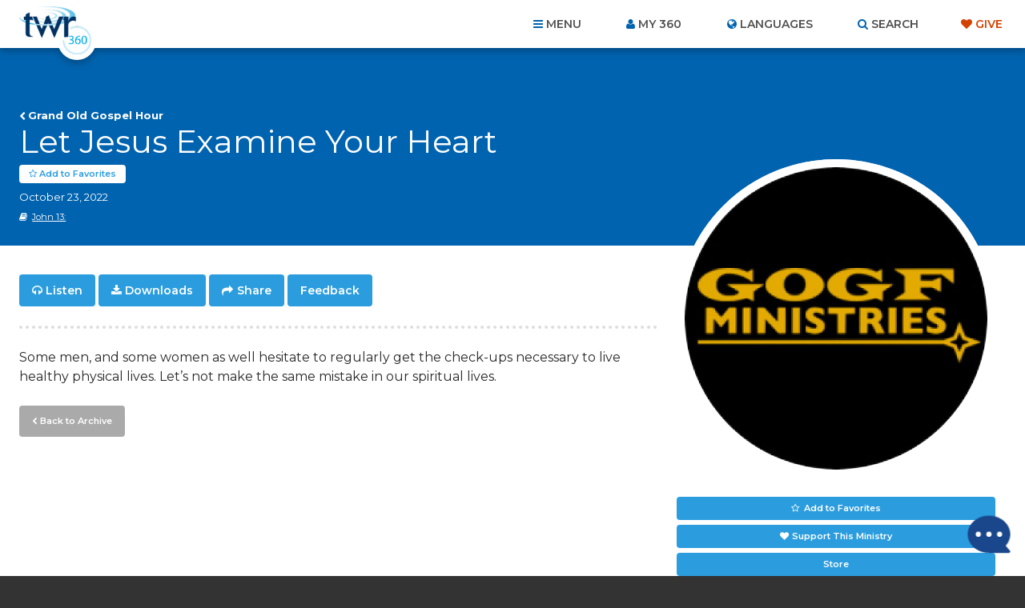

--- FILE ---
content_type: text/html; charset=UTF-8
request_url: https://www.twr360.org/programs/view/id,987902/lang,1
body_size: 20937
content:
<!DOCTYPE html>
<!--[if lt IE 7 ]> <html class="no-js ie6" lang="en"> <![endif]-->
<!--[if IE 7 ]>    <html class="no-js ie7" lang="en"> <![endif]-->
<!--[if IE 8 ]>    <html class="no-js ie8" lang="en"> <![endif]-->
<!--[if IE 9 ]>    <html class="no-js ie9" lang="en"> <![endif]-->
<!--[if (gte IE 10)|!(IE)]><!--> <html class="no-js" lang="en"> <!--<![endif]-->
<head>
	<meta charset="utf-8" />
	<meta http-equiv="X-UA-Compatible" content="IE=edge,chrome=1" />
	<meta name="viewport" content="width=device-width, initial-scale=1.0, maximum-scale=1, user-scalable=no" />
	<meta name="keywords" content="pastor tony hart, grand old gospel hour, sam hart, grand old gospel fellowship, tony hart sermon, twr360" /> 
	<meta name="description" content="Some men, and some women as well hesitate to regularly get the check-ups necessary to live healthy physical lives. Let’s not make the same mistake in our spiritual lives." /> 
	<meta name="author" content="" />
	
		<meta property="og:url" content="https://www.twr360.org/programs/view/id,987902/lang,1" />
		<meta property="og:type" content="website" />
		<meta property="og:title" content="Grand Old Gospel Hour &middot; TWR360 &middot; Let Jesus Examine Your Heart" />
		<meta property="og:description" content="Some men, and some women as well hesitate to regularly get the check-ups necessary to live healthy physical lives. Let’s not make the same mistake in our spiritual lives." />
		<meta property="og:image" content="https://www.twr360.org/images/scaled//200x200/img.jpg" />
		<meta property="og:image:width" content="200" />
		<meta property="og:image:height" content="200" />
	
	
	<title>TWR360 | Grand Old Gospel Hour</title>
	
	<!-- script type="text/javascript" charset="UTF-8" src="//cdn.cookie-script.com/s/22415cacc38e0430e2adb78021d6b6b7.js"></script -->

<link href='https://fonts.googleapis.com/css?family=Lato:400,900,400italic,300|Montserrat:300,400,500,600,700' rel='stylesheet' type='text/css'>

<link href="https://maxcdn.bootstrapcdn.com/font-awesome/4.5.0/css/font-awesome.min.css" rel="stylesheet" />
<link href="/css/main.css?v=5.2" rel="stylesheet" type="text/css" />
<link href="/javascript/magnific-popup/magnific-popup.css?v=1" rel="stylesheet" type="text/css" />

<!-- This duplicate jQuery library include is apparently required by some of TWR's pages with custom JavaScript using certain templates. -->
<script src="https://ajax.googleapis.com/ajax/libs/jquery/2.2.4/jquery.min.js"></script>


	<link href="/css/videojs_7_0_3.css?v=3" rel="stylesheet" type="text/css" />
	<link href="/css/vjs-quality-selector.css?v=1" rel="stylesheet" type="text/css" />
	

	<style type="text/css">

		#leaderboard-ad {
    float: none !important;
}
.page-header h1 {
    display: block !important;
}
		
		.terms-notice {
			margin-top: .375em !important;
			margin-bottom: 0 !important;
			display: block !important;
			clear: both;
		}
		
		article.program .program-actions a.terms-link {
			text-decoration: underline;
			padding: 0;
			color: #FF5E17;
			background-color: transparent;
			font-weight: normal;
			font-family: "lato", arial, helvetica, sans-serif;
			border-radius: 0;
			cursor: pointer;
			display: inline;
		}
	</style>
	
	<script type="text/javascript" src="//ajax.googleapis.com/ajax/libs/jquery/1.8.3/jquery.min.js"></script>
	<script type="text/javascript" src="/javascript/magnific-popup/jquery.magnific-popup.min.js"></script>
	<script type="text/javascript" src="/taglib/javascript/respond.min.js"></script>
	<script type="text/javascript" src="/taglib/javascript/modernizr-1.7.min.js"></script>
	<script type="text/javascript" src="/taglib/javascript/cookies.js"></script>
	<script type="text/javascript" src="/taglib/javascript/mobile_detect.js"></script>
	<script type="text/javascript" src="/javascript/jquery.lightbox_me.js"></script>
	<script type="text/javascript" src="/javascript/interface.js?v=2"></script>
	<!--script src="//load.sumome.com/" data-sumo-site-id="77c8bbabc3c1d127f0d79aa8ffd3b8958c095426d8d3a79b1401de0b1e0558da" async="async"></script-->
	
	<script type="text/javascript">
		var ministryId = 60;
		var programId = 987902;
		var languageId = 1;
		var site_domain = "www.twr360.org";
		var readLessText = "read less";
		var readMoreText = "read more";
		var languageListenText = "Listen";
		var languageWatchText = "Watch";
		var audioShareToggled = false;
	</script>
	<script type="text/javascript" src="/javascript/programs.js?v1.2"></script>
	
	
	<!-- Effectively our common JS and header tag include template for this site. -->







<script type="text/javascript" src="/javascript/ga-tracking/ga_ads_event_bindings.js?v1.1"></script>

<script>
	var site_domain = 'www.twr360.org';
	var languageId = 1;
	var _geofenced = 0;
	var _country = 'na';
</script>

<!-- Google Tag Manager -->
<script>
(function(w,d,s,l,i){w[l]=w[l]||[];w[l].push({'gtm.start':
new Date().getTime(),event:'gtm.js'});var f=d.getElementsByTagName(s)[0],
j=d.createElement(s),dl=l!='dataLayer'?'&l='+l:'';j.async=true;j.src=
'https://www.googletagmanager.com/gtm.js?id='+i+dl;f.parentNode.insertBefore(j,f);
})(window,document,'script','dataLayer','GTM-W39BLS');	
</script>
<!-- End Google Tag Manager -->

<script src="/javascript/3rd-party-installations.js?v=1.3"></script>


	<!-- BEGIN SHAREAHOLIC CODE -->
	<link rel="preload" href="https://cdn.shareaholic.net/assets/pub/shareaholic.js" as="script" />
	<meta name="shareaholic:site_id" content="6c1137800aff23d97617de66e73902c5" />
	<script data-cfasync="false" async src="https://cdn.shareaholic.net/assets/pub/shareaholic.js"></script>
	<!-- END SHAREAHOLIC CODE -->
	<style>
		/* Shareaholic tweaks */
		article.program .program-actions .shareaholic-canvas div {
			margin: 0;
		}
		.shareaholic-share-buttons-container.shareaholic-flat li.shareaholic-share-button .shareaholic-share-button-container .shareaholic-service-icon:hover {
			box-shadow: 0 0 0 2px white !important;
		}
	</style>
</head>
<body class="english ltr page-programs  pages-template--program">

<!-- Google Tag Manager (noscript) -->
<noscript><iframe src="https://www.googletagmanager.com/ns.html?id=GTM-W39BLS"
height="0" width="0" style="display:none;visibility:hidden"></iframe></noscript>
<!-- End Google Tag Manager (noscript) -->

<!-- BEGIN TWR360 CHATBOT -->
<div id="my360-helper-container"></div>
<script type="text/javascript" src="https://ai-chatbot.twr360.net/My360-Helper-Chatbot-Widget/chatbox-integration.js"></script>
<!-- END TWR360 CHATBOT -->

<section id="app_banner" style="display: none;">
	<div class="hide">Hide</div>
	<a href="" target="itunes_store" class="view">View</a>
	<img src="/images/main/app-icon.png?v=2" alt="" width="48" height="48" />
	<h2>Download the App!</h2>
	<p>Free on the App Store</p>	
</section>

<div id="wrapper">
<div id="document" role="document">

	<header class="site-header" role="banner">

	<div class="container">

		<div class="site-branding">
			<a href="/">
				<span class="logo">
					<img src="/images/main/logo-twr360-blue.png?v=2" alt="TWR360" class="default" />
					<img src="/images/main/logo-rtm360-blue.png?v=2" alt="RTM360" class="spanish" />
					<img src="/images/main/logo-tmp360-blue.png?v=2" alt="TMP360" class="russian" />
				</span>
				<span class="tagline">Faith for Your World</span>
			</a>	
		</div>
		
		<ul class="site-header-links">
			<li id="site-nav-toggle" class="toggle">Menu</li>
			<li id="link-my360"><a href="/store/my-account" id="site-account-toggle" class="toggle">My 360</a></li>
			<li id="site-languages-toggle" class="toggle">Languages<!--module src="class.Languages.php" action="getCurrentLanguage" /--></li>
			<li id="site-search-toggle" class="toggle">Search</li>
			<li class="give"><a class="header-cta" href="/donate" target="_blank">Give</a></li>
		</ul>
		
	</div>
	
</header>

<div id="global-site-search" style="display:none">
	<form class="site-search" action="/search/" method="post">
		<input type="search" name="query" placeholder="Search..." />
		<button type="submit">Search</button>
	</form>
</div>

<nav class="site-nav" role="navigation">
	<div class="container">
		<ul><li class="link-home"><span></span><a href="/home">Home</a></li><li class="link-topics"><span></span><a href="/topics">Topics</a></li><li class="link-ministries"><span></span><a href="/ministries">Ministries</a></li><li class="link-churches"><span></span><a href="/churches">Churches</a></li><li class="link-organizations"><span></span><a href="/organizations">Organizations</a></li><li class="link-scripture"><span></span><a href="/scripture">Scripture</a></li><li class="link-blog"><span></span><a href="/blog">Blog</a></li><li class="link-donate"><span></span><a href="/donate" target="_blank">Give</a></li><li class="link-about"><span></span><a href="/about">About Us</a><ul><li><a href="/privacy" target="_blank">Privacy Policy</a></li><li><a href="/terms">Terms of Use</a></li><li><a href="/contact">Contact Us</a></li><li><a href="/join-twr" target="_blank">Join TWR</a></li></ul></li><li class="link-resources"><span></span><a href="/resources">Resources</a></li><li class="link-video"><span></span><a href="/video">Video</a></li><li class="link-"><span></span><ul><li><a href="/app-videoItem-TheStory"></a></li><li><a href="/app-videoItem-ImanerPath"></a></li><li><a href="/app-videoItem-Renewal">Why am I Here?</a></li><li><a href="/app-why-am-i-here">Why am I Here?</a></li></ul></li><li class="link-"><span></span><ul><li><a href="/app/contact">Contact Us</a></li><li><a href="/app-account-terms-of-use"></a></li><li><a href="/app/terms">Terms of Use</a></li><li><a href="/app/privacy">Privacy Policy</a></li></ul></li><li><a href="/prayers">Prayer Wall</a></li></ul>
		
	</div>
</nav>

<div class="site-account">
	<div class="container">
		<div id="account-inner">
			<form action="/store/login_user" method="POST">	
	<ul>
		<li><label>Email</label> <input type="text" name="email" placeholder="Email..." /></li>
		<li><label>Password</label> <input type="password" name="password" placeholder="Password..." /></li>
	</ul>
	
	<button type="submit">Login</button> 
	<div class="actions">
		<div class="remember"><input type="checkbox" name="remember_me" value="1" /> Remember Me</div>
		<a class="forgot" href="/store/forgot_password_prompt">Forgot your password?</a>
	</div>
</form>

<div class="new_account">
	<a href="/store/create">Create an Account</a>	
</div>		
		</div>	
	</div>
</div>

<div class="site-languages">
	<div class="container">
		<div id="languages">
			<div id="languages-inner">
				<ul id="languages-all" class="region">
					<li class="regions"><a href="/map">View by Region&hellip;</a></li>
					<li><a class="lang-select-25" href="javascript:void(0);" onclick="setLanguage(25, this)">Afrikaans <small>(Afrikaans)</small></a><ul class="dialects" style="display: none;"></ul></li><li><a class="lang-select-62" href="javascript:void(0);" onclick="setLanguage(62, this)">Shqip <small>(Albanian)</small></a><ul class="dialects" style="display: none;"></ul></li><li><a class="lang-select-88" href="javascript:void(0);" onclick="setLanguage(88, this)">አማሪኛ <small>(Amharic)</small></a><ul class="dialects" style="display: none;"></ul></li><li><a class="lang-select-8" href="javascript:void(0);" onclick="setLanguage(8, this)">العربية <small>(Arabic)</small></a><ul class="dialects" style="display: none;"><li><a href="javascript:void(0);" onclick="setSubLanguage(8,true)">العربية <small>(Arabic)</small></a></li><li><a href="javascript:void(0);" onclick="setSubLanguage(87)">اللغة العربية المغربية <small>(Moroccan Arabic)</small></a></li><li><a href="javascript:void(0);" onclick="setSubLanguage(159)">اللغة المصرية العامية <small>(Egyptian Arabic)</small></a></li><li><a href="javascript:void(0);" onclick="setSubLanguage(148)">باللهجة التونسية <small>(Tunisian Arabic )</small></a></li></ul></li><li><a class="lang-select-107" href="javascript:void(0);" onclick="setLanguage(107, this)">ভক্তিবচন <small>(Assamese)</small></a><ul class="dialects" style="display: none;"></ul></li><li><a class="lang-select-60" href="javascript:void(0);" onclick="setLanguage(60, this)">Bambara <small>(Bambara)</small></a><ul class="dialects" style="display: none;"></ul></li><li><a class="lang-select-123" href="javascript:void(0);" onclick="setLanguage(123, this)">Baoulé <small>(Baoule)</small></a><ul class="dialects" style="display: none;"></ul></li><li><a class="lang-select-35" href="javascript:void(0);" onclick="setLanguage(35, this)">বাংলা <small>(Bengali)</small></a><ul class="dialects" style="display: none;"></ul></li><li><a class="lang-select-64" href="javascript:void(0);" onclick="setLanguage(64, this)">Bosanski <small>(Bosnian)</small></a><ul class="dialects" style="display: none;"></ul></li><li><a class="lang-select-41" href="javascript:void(0);" onclick="setLanguage(41, this)">български <small>(Bulgarian)</small></a><ul class="dialects" style="display: none;"></ul></li><li><a class="lang-select-100" href="javascript:void(0);" onclick="setLanguage(100, this)">Bisaya <small>(Cebuano)</small></a><ul class="dialects" style="display: none;"></ul></li><li><a class="lang-select-127" href="javascript:void(0);" onclick="setLanguage(127, this)">Chichewa <small>(Chichewa)</small></a><ul class="dialects" style="display: none;"></ul></li><li><a class="lang-select-40" href="javascript:void(0);" onclick="setLanguage(40, this)">Hrvatski <small>(Croatian)</small></a><ul class="dialects" style="display: none;"></ul></li><li><a class="lang-select-44" href="javascript:void(0);" onclick="setLanguage(44, this)">Čeština <small>(Czech)</small></a><ul class="dialects" style="display: none;"></ul></li><li><a class="lang-select-140" href="javascript:void(0);" onclick="setLanguage(140, this)">Dansk <small>(Danish)</small></a><ul class="dialects" style="display: none;"></ul></li><li><a class="lang-select-142" href="javascript:void(0);" onclick="setLanguage(142, this)">داري <small>(Dari)</small></a><ul class="dialects" style="display: none;"></ul></li><li><a class="lang-select-37" href="javascript:void(0);" onclick="setLanguage(37, this)">Nederlands <small>(Dutch)</small></a><ul class="dialects" style="display: none;"><li><a href="javascript:void(0);" onclick="setSubLanguage(37,true)">Nederlands <small>(Dutch)</small></a></li><li><a href="javascript:void(0);" onclick="setSubLanguage(95)">Vlaams <small>(Flemish)</small></a></li></ul></li><li class="current"><a class="lang-select-1" href="javascript:void(0);" onclick="setLanguage(1, this)">English <small>(English)</small></a><ul class="dialects" style="display: none;"></ul></li><li><a class="lang-select-46" href="javascript:void(0);" onclick="setLanguage(46, this)">فارسی <small>(Farsi)</small></a><ul class="dialects" style="display: none;"></ul></li><li><a class="lang-select-157" href="javascript:void(0);" onclick="setLanguage(157, this)">Suomalainen <small>(Finnish)</small></a><ul class="dialects" style="display: none;"></ul></li><li><a class="lang-select-75" href="javascript:void(0);" onclick="setLanguage(75, this)">Fongbe <small>(Fongbe)</small></a><ul class="dialects" style="display: none;"></ul></li><li><a class="lang-select-31" href="javascript:void(0);" onclick="setLanguage(31, this)">Français <small>(French)</small></a><ul class="dialects" style="display: none;"></ul></li><li><a class="lang-select-22" href="javascript:void(0);" onclick="setLanguage(22, this)">Deutsch <small>(German)</small></a><ul class="dialects" style="display: none;"></ul></li><li><a class="lang-select-38" href="javascript:void(0);" onclick="setLanguage(38, this)">Ελληνικά <small>(Greek)</small></a><ul class="dialects" style="display: none;"></ul></li><li><a class="lang-select-104" href="javascript:void(0);" onclick="setLanguage(104, this)">Guarani <small>(Guarani)</small></a><ul class="dialects" style="display: none;"></ul></li><li><a class="lang-select-69" href="javascript:void(0);" onclick="setLanguage(69, this)">ગુજરાતી <small>(Gujarati)</small></a><ul class="dialects" style="display: none;"></ul></li><li><a class="lang-select-53" href="javascript:void(0);" onclick="setLanguage(53, this)">Kreyòl <small>(Haitian-Creole)</small></a><ul class="dialects" style="display: none;"></ul></li><li><a class="lang-select-63" href="javascript:void(0);" onclick="setLanguage(63, this)">Hausa <small>(Hausa)</small></a><ul class="dialects" style="display: none;"></ul></li><li><a class="lang-select-52" href="javascript:void(0);" onclick="setLanguage(52, this)">עברית <small>(Hebrew)</small></a><ul class="dialects" style="display: none;"></ul></li><li><a class="lang-select-21" href="javascript:void(0);" onclick="setLanguage(21, this)">हिंदी <small>(Hindi)</small></a><ul class="dialects" style="display: none;"></ul></li><li><a class="lang-select-65" href="javascript:void(0);" onclick="setLanguage(65, this)">Magyar <small>(Hungarian)</small></a><ul class="dialects" style="display: none;"></ul></li><li><a class="lang-select-99" href="javascript:void(0);" onclick="setLanguage(99, this)">Igbo <small>(Igbo)</small></a><ul class="dialects" style="display: none;"></ul></li><li><a class="lang-select-135" href="javascript:void(0);" onclick="setLanguage(135, this)">Ilocano <small>(Ilocano)</small></a><ul class="dialects" style="display: none;"></ul></li><li><a class="lang-select-32" href="javascript:void(0);" onclick="setLanguage(32, this)">Indonesia <small>(Indonesian)</small></a><ul class="dialects" style="display: none;"><li><a href="javascript:void(0);" onclick="setSubLanguage(32,true)">Indonesia <small>(Indonesian)</small></a></li><li><a href="javascript:void(0);" onclick="setSubLanguage(147)">Sundanese <small>(Sundanese)</small></a></li></ul></li><li><a class="lang-select-50" href="javascript:void(0);" onclick="setLanguage(50, this)">Italiano <small>(Italian)</small></a><ul class="dialects" style="display: none;"></ul></li><li><a class="lang-select-30" href="javascript:void(0);" onclick="setLanguage(30, this)">日本語 <small>(Japanese)</small></a><ul class="dialects" style="display: none;"></ul></li><li><a class="lang-select-114" href="javascript:void(0);" onclick="setLanguage(114, this)">Javanese <small>(Javanese)</small></a><ul class="dialects" style="display: none;"></ul></li><li><a class="lang-select-92" href="javascript:void(0);" onclick="setLanguage(92, this)">Jula Kan <small>(Jula)</small></a><ul class="dialects" style="display: none;"></ul></li><li><a class="lang-select-101" href="javascript:void(0);" onclick="setLanguage(101, this)">Taqbaylit <small>(Kabyle)</small></a><ul class="dialects" style="display: none;"></ul></li><li><a class="lang-select-73" href="javascript:void(0);" onclick="setLanguage(73, this)">ಕನ್ನಡ <small>(Kannada)</small></a><ul class="dialects" style="display: none;"></ul></li><li><a class="lang-select-186" href="javascript:void(0);" onclick="setLanguage(186, this)">қазақ <small>(Kazakh)</small></a><ul class="dialects" style="display: none;"></ul></li><li><a class="lang-select-61" href="javascript:void(0);" onclick="setLanguage(61, this)">ភាសាខ្មែរ <small>(Khmer)</small></a><ul class="dialects" style="display: none;"></ul></li><li><a class="lang-select-126" href="javascript:void(0);" onclick="setLanguage(126, this)">Gikuyu <small>(Kikuyu)</small></a><ul class="dialects" style="display: none;"></ul></li><li><a class="lang-select-125" href="javascript:void(0);" onclick="setLanguage(125, this)">Kinyarwanda <small>(Kinyarwanda)</small></a><ul class="dialects" style="display: none;"></ul></li><li><a class="lang-select-143" href="javascript:void(0);" onclick="setLanguage(143, this)">Kirundi <small>(Kirundi)</small></a><ul class="dialects" style="display: none;"></ul></li><li><a class="lang-select-36" href="javascript:void(0);" onclick="setLanguage(36, this)">한국어 <small>(Korean)</small></a><ul class="dialects" style="display: none;"></ul></li><li><a class="lang-select-103" href="javascript:void(0);" onclick="setLanguage(103, this)">Kurdish - Sorani <small>(Kurdish - Sorani)</small></a><ul class="dialects" style="display: none;"></ul></li><li><a class="lang-select-109" href="javascript:void(0);" onclick="setLanguage(109, this)">કચ્છી <small>(Kutchi)</small></a><ul class="dialects" style="display: none;"></ul></li><li><a class="lang-select-132" href="javascript:void(0);" onclick="setLanguage(132, this)">Lingala <small>(Lingala)</small></a><ul class="dialects" style="display: none;"></ul></li><li><a class="lang-select-42" href="javascript:void(0);" onclick="setLanguage(42, this)">Lietuviškai <small>(Lithuanian)</small></a><ul class="dialects" style="display: none;"></ul></li><li><a class="lang-select-136" href="javascript:void(0);" onclick="setLanguage(136, this)">Plautdietsch <small>(Low German)</small></a><ul class="dialects" style="display: none;"></ul></li><li><a class="lang-select-108" href="javascript:void(0);" onclick="setLanguage(108, this)">मैथिली <small>(Maithili)</small></a><ul class="dialects" style="display: none;"></ul></li><li><a class="lang-select-176" href="javascript:void(0);" onclick="setLanguage(176, this)">Malgache <small>(Malagasy)</small></a><ul class="dialects" style="display: none;"></ul></li><li><a class="lang-select-158" href="javascript:void(0);" onclick="setLanguage(158, this)">Melayu <small>(Malay)</small></a><ul class="dialects" style="display: none;"></ul></li><li><a class="lang-select-71" href="javascript:void(0);" onclick="setLanguage(71, this)">മലയാളം <small>(Malayalam)</small></a><ul class="dialects" style="display: none;"></ul></li><li><a class="lang-select-3" href="javascript:void(0);" onclick="setLanguage(3, this)">中文 <small>(Mandarin)</small></a><ul class="dialects" style="display: none;"><li><a href="javascript:void(0);" onclick="setSubLanguage(3,true)">中文 <small>(Mandarin)</small></a></li><li><a href="javascript:void(0);" onclick="setSubLanguage(97)"> 粤语  <small>(Cantonese)</small></a></li><li><a href="javascript:void(0);" onclick="setSubLanguage(150)">南侗语 <small>(Southern Dong)</small></a></li><li><a href="javascript:void(0);" onclick="setSubLanguage(96)">客家话 <small>(Hakka )</small></a></li><li><a href="javascript:void(0);" onclick="setSubLanguage(149)">诺苏语  <small>(Nuosu)</small></a></li><li><a href="javascript:void(0);" onclick="setSubLanguage(152)">闽南语 <small>(Hokkien)</small></a></li></ul></li><li><a class="lang-select-74" href="javascript:void(0);" onclick="setLanguage(74, this)">मराठी <small>(Marathi)</small></a><ul class="dialects" style="display: none;"></ul></li><li><a class="lang-select-59" href="javascript:void(0);" onclick="setLanguage(59, this)">नेपाली <small>(Nepali)</small></a><ul class="dialects" style="display: none;"></ul></li><li><a class="lang-select-76" href="javascript:void(0);" onclick="setLanguage(76, this)">Norsk <small>(Norwegian)</small></a><ul class="dialects" style="display: none;"></ul></li><li><a class="lang-select-70" href="javascript:void(0);" onclick="setLanguage(70, this)">ଓଡ଼ିଆ <small>(Odia (Oriya))</small></a><ul class="dialects" style="display: none;"></ul></li><li><a class="lang-select-124" href="javascript:void(0);" onclick="setLanguage(124, this)">Oromo <small>(Oromo)</small></a><ul class="dialects" style="display: none;"></ul></li><li><a class="lang-select-94" href="javascript:void(0);" onclick="setLanguage(94, this)">Papiamentu <small>(Papiamentu)</small></a><ul class="dialects" style="display: none;"></ul></li><li><a class="lang-select-137" href="javascript:void(0);" onclick="setLanguage(137, this)">پښتو <small>(Pashto)</small></a><ul class="dialects" style="display: none;"></ul></li><li><a class="lang-select-47" href="javascript:void(0);" onclick="setLanguage(47, this)">Polski <small>(Polish)</small></a><ul class="dialects" style="display: none;"></ul></li><li><a class="lang-select-26" href="javascript:void(0);" onclick="setLanguage(26, this)">Português <small>(Portuguese)</small></a><ul class="dialects" style="display: none;"></ul></li><li><a class="lang-select-54" href="javascript:void(0);" onclick="setLanguage(54, this)">ਪੰਜਾਬੀ <small>(Punjabi)</small></a><ul class="dialects" style="display: none;"></ul></li><li><a class="lang-select-153" href="javascript:void(0);" onclick="setLanguage(153, this)">Quechua (Runasimi) <small>(Quechua)</small></a><ul class="dialects" style="display: none;"></ul></li><li><a class="lang-select-43" href="javascript:void(0);" onclick="setLanguage(43, this)">Română <small>(Romanian)</small></a><ul class="dialects" style="display: none;"><li><a href="javascript:void(0);" onclick="setSubLanguage(43,true)">Română <small>(Romanian)</small></a></li><li><a href="javascript:void(0);" onclick="setSubLanguage(138)">kalderash romani  <small>(Romani - Kalderash)</small></a></li></ul></li><li><a class="lang-select-16" href="javascript:void(0);" onclick="setLanguage(16, this)">Pусский <small>(Russian)</small></a><ul class="dialects" style="display: none;"></ul></li><li><a class="lang-select-39" href="javascript:void(0);" onclick="setLanguage(39, this)">Cрпски <small>(Serbian)</small></a><ul class="dialects" style="display: none;"></ul></li><li><a class="lang-select-130" href="javascript:void(0);" onclick="setLanguage(130, this)">chiShona <small>(Shona)</small></a><ul class="dialects" style="display: none;"></ul></li><li><a class="lang-select-105" href="javascript:void(0);" onclick="setLanguage(105, this)">سنڌي <small>(Sindhi)</small></a><ul class="dialects" style="display: none;"></ul></li><li><a class="lang-select-110" href="javascript:void(0);" onclick="setLanguage(110, this)">සිංහල <small>(Sinhalese)</small></a><ul class="dialects" style="display: none;"></ul></li><li><a class="lang-select-66" href="javascript:void(0);" onclick="setLanguage(66, this)">Slovenčina <small>(Slovak)</small></a><ul class="dialects" style="display: none;"></ul></li><li><a class="lang-select-67" href="javascript:void(0);" onclick="setLanguage(67, this)">Somali <small>(Somali)</small></a><ul class="dialects" style="display: none;"></ul></li><li><a class="lang-select-164" href="javascript:void(0);" onclick="setLanguage(164, this)">Songhai <small>(Songhai)</small></a><ul class="dialects" style="display: none;"></ul></li><li><a class="lang-select-2" href="javascript:void(0);" onclick="setLanguage(2, this)">Español <small>(Spanish)</small></a><ul class="dialects" style="display: none;"></ul></li><li><a class="lang-select-29" href="javascript:void(0);" onclick="setLanguage(29, this)">Kiswahili <small>(Swahili)</small></a><ul class="dialects" style="display: none;"><li><a href="javascript:void(0);" onclick="setSubLanguage(29,true)">Kiswahili <small>(Swahili)</small></a></li><li><a href="javascript:void(0);" onclick="setSubLanguage(154)">Maasai <small>(Maasai)</small></a></li><li><a href="javascript:void(0);" onclick="setSubLanguage(156)">Taita <small>(Taita)</small></a></li><li><a href="javascript:void(0);" onclick="setSubLanguage(155)">Turkana <small>(Turkana)</small></a></li></ul></li><li><a class="lang-select-45" href="javascript:void(0);" onclick="setLanguage(45, this)">Svenska <small>(Swedish)</small></a><ul class="dialects" style="display: none;"></ul></li><li><a class="lang-select-48" href="javascript:void(0);" onclick="setLanguage(48, this)">Tagalog <small>(Tagalog)</small></a><ul class="dialects" style="display: none;"></ul></li><li><a class="lang-select-165" href="javascript:void(0);" onclick="setLanguage(165, this)">Tamasheq <small>(Tamasheq)</small></a><ul class="dialects" style="display: none;"></ul></li><li><a class="lang-select-72" href="javascript:void(0);" onclick="setLanguage(72, this)">தமிழ் <small>(Tamil)</small></a><ul class="dialects" style="display: none;"></ul></li><li><a class="lang-select-27" href="javascript:void(0);" onclick="setLanguage(27, this)">తెలుగు <small>(Telugu)</small></a><ul class="dialects" style="display: none;"></ul></li><li><a class="lang-select-28" href="javascript:void(0);" onclick="setLanguage(28, this)">ภาษาไทย <small>(Thai)</small></a><ul class="dialects" style="display: none;"></ul></li><li><a class="lang-select-181" href="javascript:void(0);" onclick="setLanguage(181, this)">ትግርኛ <small>(Tigrinya)</small></a><ul class="dialects" style="display: none;"></ul></li><li><a class="lang-select-34" href="javascript:void(0);" onclick="setLanguage(34, this)">Türkçe <small>(Turkish)</small></a><ul class="dialects" style="display: none;"></ul></li><li><a class="lang-select-122" href="javascript:void(0);" onclick="setLanguage(122, this)">Twi <small>(Twi)</small></a><ul class="dialects" style="display: none;"></ul></li><li><a class="lang-select-51" href="javascript:void(0);" onclick="setLanguage(51, this)">Українська <small>(Ukrainian)</small></a><ul class="dialects" style="display: none;"></ul></li><li><a class="lang-select-131" href="javascript:void(0);" onclick="setLanguage(131, this)">Umbundu <small>(Umbundu)</small></a><ul class="dialects" style="display: none;"></ul></li><li><a class="lang-select-77" href="javascript:void(0);" onclick="setLanguage(77, this)">اردو <small>(Urdu)</small></a><ul class="dialects" style="display: none;"></ul></li><li><a class="lang-select-33" href="javascript:void(0);" onclick="setLanguage(33, this)">Việt <small>(Vietnamese)</small></a><ul class="dialects" style="display: none;"><li><a href="javascript:void(0);" onclick="setSubLanguage(33,true)">Việt <small>(Vietnamese)</small></a></li><li><a href="javascript:void(0);" onclick="setSubLanguage(98)">Klei Ede  <small>(Rade)</small></a></li></ul></li><li><a class="lang-select-151" href="javascript:void(0);" onclick="setLanguage(151, this)">Wolof <small>(Wolof)</small></a><ul class="dialects" style="display: none;"></ul></li><li><a class="lang-select-134" href="javascript:void(0);" onclick="setLanguage(134, this)">Xhosa <small>(Xhosa)</small></a><ul class="dialects" style="display: none;"></ul></li><li><a class="lang-select-129" href="javascript:void(0);" onclick="setLanguage(129, this)">Yao <small>(Yao)</small></a><ul class="dialects" style="display: none;"></ul></li><li><a class="lang-select-55" href="javascript:void(0);" onclick="setLanguage(55, this)">ఎరుకల <small>(Yerukala)</small></a><ul class="dialects" style="display: none;"></ul></li><li><a class="lang-select-144" href="javascript:void(0);" onclick="setLanguage(144, this)">Yoruba <small>(Yoruba)</small></a><ul class="dialects" style="display: none;"></ul></li><li><a class="lang-select-57" href="javascript:void(0);" onclick="setLanguage(57, this)">Iszulu <small>(Zulu)</small></a><ul class="dialects" style="display: none;"></ul></li>
				</ul>
			</div>	
		</div>	
	</div>
</div>




	<main class="site-body">

		<script>
	function favorite(id){
		var $ = jQuery;
		$.ajax({
			url: '/store/addFavorite/',
			data: {
				'id': id
			},
			complete: function(data){
				
			}	
		});
	}
	var autoplay_audio = false;
	var autoplay_video = false;
	var autoshow_pdf = false;
	var loggedIn = false;
	var langItem = "items";	
</script>

<article class="program">

	<header class="page-header">
		<div class="container">
			<nav class="breadcrumb">
				<ol>
					<li><a href="/ministry/60">Grand Old Gospel Hour</a></li>
				</ol>	
			</nav>
			<h1>Let Jesus Examine Your Heart</h1><div class="favorite program">
			<div class="toggle" title="Like this? Click the star to add to your favorites!">Add to Favorites</div>
			<div class="status logged_out" style="display: none;">
				<span class="tip"></span>
				You must be
				<a href="/store/my_account">Logged In</a>
				to save favorites.
				<span class="close" onclick="$(this).parent().fadeOut();">Close</span>
			</div>
			<div class="status added" style="display: none;"><span class="tip"></span>Added to Favorites.</div>
			<div class="status removed" style="display: none;"><span class="tip"></span>Removed from Favorites.</div>
		</div>
			<div class="meta">
				<time datetime="" pubdate>October 23, 2022</time>
				<ul class="references"><li>
						<a href="javascript:void(0);" onclick="getScripture('John','13','',this)">John 13:</a>
						<div class="scripture">
							<div class="close">Close</div>
							<h1></h1>
							<div class="body"></div>
						</div>
					</li> </ul>
			</div>
		</div>
	</header>

	<nav style="display:none;" class="page-nav">
		<div class="container">
			<ul>
				<li class="about"><a href="">About</a></li>		
				<li class="recent"><a href="<!cur_url>">Recent</a></li>
				<li class="popular"><a href="">Popular</a></li>
				<li class="topics"><a href="">Topics</a></li>
				<li class="series"><a href="">Series</a></li>
				<li class="scripture"><a href="">Scripture</a></li>
				<li class="language"><a href="">Languages</a></li>
				<!store_link>
			</ul>
		</div>
	</nav>

	<div class="page-content-wrapper">

		<div class="page-body">
			<div class="container">

				<!--section class="details">
					<!elearning_download_button>
					<div class="favorite program">
			<div class="toggle" title="Like this? Click the star to add to your favorites!">Add to Favorites</div>
			<div class="status logged_out" style="display: none;">
				<span class="tip"></span>
				You must be
				<a href="/store/my_account">Logged In</a>
				to save favorites.
				<span class="close" onclick="$(this).parent().fadeOut();">Close</span>
			</div>
			<div class="status added" style="display: none;"><span class="tip"></span>Added to Favorites.</div>
			<div class="status removed" style="display: none;"><span class="tip"></span>Removed from Favorites.</div>
		</div>
				</section-->	
				
				<div class="program-actions">
				
					<!video>
					
					<div class="action listen">
	<a href="javascript:void(0);">Listen</a>
</div>

<section id="program-audio-player" class="program-player mfp-hide">
	<header>
		<div class="program-player-title">Let Jesus Examine Your Heart</div>
	</header>
	<div class="player-container">
		<audio id="audio_player" class="video-js"></audio>
	</div>
	<div class="popup-body">
		<div class="player-actions"></div>
	</div>
</section>

<div id="followup-audio" class="followup" style="display:none;">
	<div class="followup-outer">
		<div class="followup-inner">
			
			<div class="followup-share">
				<h3>Feedback</h3>
			</div>
			
			<div class="followup-feedback">
				
				<p>Let us know what you think of this program!</p>
				
				<ul>
					<li class="required"><label>Name</label> <input type="text" id="audio_share_name" name="name" placeholder="Name..." /></li>
					<li class="required"><label>Email</label> <input type="text" id="audio_share_email" name="email" placeholder="Email..." /></li>
					<li>
						<label>Country</label>
						<select name="country" id="audio_share_country">
							<option value="">Country&hellip;</option>
							<option value="4">Afghanistan</option><option value="17">Aland Islands</option><option value="7">Albania</option><option value="62">Algeria</option><option value="13">American Samoa</option><option value="2">Andorra</option><option value="10">Angola</option><option value="6">Anguilla</option><option value="11">Antarctica</option><option value="5">Antigua and Barbuda</option><option value="12">Argentina</option><option value="8">Armenia</option><option value="16">Aruba</option><option value="1">Ascension Island</option><option value="15">Australia</option><option value="14">Austria</option><option value="18">Azerbaijan</option><option value="32">Bahamas</option><option value="25">Bahrain</option><option value="21">Bangladesh</option><option value="20">Barbados</option><option value="36">Belarus</option><option value="22">Belgium</option><option value="37">Belize</option><option value="27">Benin</option><option value="28">Bermuda</option><option value="33">Bhutan</option><option value="30">Bolivia</option><option value="19">Bosnia and Herzegovina</option><option value="35">Botswana</option><option value="34">Bouvet Island</option><option value="31">Brazil</option><option value="108">British Indian Ocean Territory</option><option value="241">British Virgin Islands</option><option value="29">Brunei Darussalam</option><option value="24">Bulgaria</option><option value="23">Burkina Faso</option><option value="26">Burundi</option><option value="119">Cambodia</option><option value="47">Cameroon</option><option value="38">Canada</option><option value="53">Cape Verde</option><option value="126">Cayman Islands</option><option value="41">Central African Republic</option><option value="216">Chad</option><option value="46">Chile</option><option value="48">China</option><option value="54">Christmas Island</option><option value="39">Cocos (Keeling) Islands</option><option value="49">Colombia</option><option value="121">Comoros</option><option value="42">Congo</option><option value="40">Congo, Democratic Republic</option><option value="45">Cook Islands</option><option value="50">Costa Rica</option><option value="44">Cote D'Ivoire (Ivory Coast)</option><option value="100">Croatia (Hrvatska)</option><option value="52">Cuba</option><option value="55">Cyprus</option><option value="56">Czech Republic</option><option value="51">Czechoslovakia (former)</option><option value="59">Denmark</option><option value="58">Djibouti</option><option value="60">Dominica</option><option value="61">Dominican Republic</option><option value="225">East Timor</option><option value="63">Ecuador</option><option value="65">Egypt</option><option value="212">El Salvador</option><option value="90">Equatorial Guinea</option><option value="67">Eritrea</option><option value="64">Estonia</option><option value="69">Ethiopia</option><option value="70">European Union</option><option value="145">F.Y.R.O.M. (Macedonia)</option><option value="73">Falkland Islands (Malvinas)</option><option value="75">Faroe Islands</option><option value="72">Fiji</option><option value="71">Finland</option><option value="76">France</option><option value="77">France, Metropolitan</option><option value="82">French Guiana</option><option value="177">French Polynesia</option><option value="217">French Southern Territories</option><option value="78">Gabon</option><option value="87">Gambia</option><option value="81">Georgia</option><option value="57">Germany</option><option value="84">Ghana</option><option value="85">Gibraltar</option><option value="79">Great Britain (UK)</option><option value="91">Greece</option><option value="86">Greenland</option><option value="80">Grenada</option><option value="89">Guadeloupe</option><option value="94">Guam</option><option value="93">Guatemala</option><option value="83">Guernsey</option><option value="88">Guinea</option><option value="95">Guinea-Bissau</option><option value="96">Guyana</option><option value="101">Haiti</option><option value="98">Heard and McDonald Islands</option><option value="99">Honduras</option><option value="97">Hong Kong</option><option value="102">Hungary</option><option value="111">Iceland</option><option value="107">India</option><option value="103">Indonesia</option><option value="110">Iran</option><option value="109">Iraq</option><option value="104">Ireland</option><option value="106">Isle of Man</option><option value="105">Israel</option><option value="112">Italy</option><option value="114">Jamaica</option><option value="116">Japan</option><option value="113">Jersey</option><option value="115">Jordan</option><option value="127">Kazakhstan</option><option value="117">Kenya</option><option value="120">Kiribati</option><option value="123">Korea (North)</option><option value="124">Korea (South)</option><option value="125">Kuwait</option><option value="118">Kyrgyzstan</option><option value="128">Laos</option><option value="137">Latvia</option><option value="129">Lebanon</option><option value="134">Lesotho</option><option value="133">Liberia</option><option value="138">Libya</option><option value="131">Liechtenstein</option><option value="135">Lithuania</option><option value="136">Luxembourg</option><option value="149">Macau</option><option value="143">Madagascar</option><option value="157">Malawi</option><option value="159">Malaysia</option><option value="156">Maldives</option><option value="146">Mali</option><option value="154">Malta</option><option value="144">Marshall Islands</option><option value="151">Martinique</option><option value="152">Mauritania</option><option value="155">Mauritius</option><option value="248">Mayotte</option><option value="158">Mexico</option><option value="74">Micronesia</option><option value="141">Moldova</option><option value="140">Monaco</option><option value="148">Mongolia</option><option value="142">Montenegro</option><option value="153">Montserrat</option><option value="139">Morocco</option><option value="160">Mozambique</option><option value="147">Myanmar</option><option value="161">Namibia</option><option value="170">Nauru</option><option value="169">Nepal</option><option value="167">Netherlands</option><option value="9">Netherlands Antilles</option><option value="171">Neutral Zone</option><option value="162">New Caledonia</option><option value="173">New Zealand (Aotearoa)</option><option value="166">Nicaragua</option><option value="163">Niger</option><option value="165">Nigeria</option><option value="172">Niue</option><option value="164">Norfolk Island</option><option value="150">Northern Mariana Islands</option><option value="168">Norway</option><option value="174">Oman</option><option value="180">Pakistan</option><option value="187">Palau</option><option value="185">Palestinian Territory, Occupied</option><option value="175">Panama</option><option value="178">Papua New Guinea</option><option value="188">Paraguay</option><option value="176">Peru</option><option value="179">Philippines</option><option value="183">Pitcairn</option><option value="181">Poland</option><option value="186">Portugal</option><option value="184">Puerto Rico</option><option value="189">Qatar</option><option value="190">Reunion</option><option value="192">Romania</option><option value="193">Russian Federation</option><option value="194">Rwanda</option><option value="92">S. Georgia and S. Sandwich Isls.</option><option value="122">Saint Kitts and Nevis</option><option value="130">Saint Lucia</option><option value="239">Saint Vincent & the Grenadines</option><option value="254">Saint-Martin, French Antilles</option><option value="246">Samoa</option><option value="206">San Marino</option><option value="210">Sao Tome and Principe</option><option value="195">Saudi Arabia</option><option value="207">Senegal</option><option value="191">Serbia</option><option value="249">Serbia and Montenegro (former Yugoslavia)</option><option value="197">Seychelles</option><option value="205">Sierra Leone</option><option value="200">Singapore</option><option value="204">Slovak Republic</option><option value="202">Slovenia</option><option value="196">Solomon Islands</option><option value="208">Somalia</option><option value="250">South Africa</option><option value="68">Spain</option><option value="132">Sri Lanka</option><option value="201">St. Helena</option><option value="182">St. Pierre and Miquelon</option><option value="198">Sudan</option><option value="209">Suriname</option><option value="203">Svalbard & Jan Mayen Islands</option><option value="214">Swaziland</option><option value="199">Sweden</option><option value="43">Switzerland</option><option value="213">Syria</option><option value="229">Taiwan</option><option value="220">Tajikistan</option><option value="230">Tanzania</option><option value="219">Thailand</option><option value="218">Togo</option><option value="221">Tokelau</option><option value="224">Tonga</option><option value="227">Trinidad and Tobago</option><option value="223">Tunisia</option><option value="226">Turkey</option><option value="222">Turkmenistan</option><option value="215">Turks and Caicos Islands</option><option value="228">Tuvalu</option><option value="232">Uganda</option><option value="231">Ukraine</option><option value="3">United Arab Emirates</option><option value="233">United Kingdom</option><option value="235">United States</option><option value="236">Uruguay</option><option value="234">US Minor Outlying Islands</option><option value="211">USSR (former)</option><option value="237">Uzbekistan</option><option value="244">Vanuatu</option><option value="238">Vatican City State (Holy See)</option><option value="240">Venezuela</option><option value="243">Viet Nam</option><option value="242">Virgin Islands (U.S.)</option><option value="245">Wallis and Futuna Islands</option><option value="66">Western Sahara</option><option value="247">Yemen</option><option value="252">Zaire (Congo, Democratic Republic)</option><option value="251">Zambia</option><option value="253">Zimbabwe </option>
						</select>
					</li>
					<li class="required"><label>Comments</label> <textarea id="audio_share_comments" name="comments" placeholder="Comments..." rows="3" cols="33"></textarea></li>
				</ul>
				<button type="button" class="submit" onclick="submitFeedback('audio',6348016);">Submit</button>
				<a href="javascript:void(0);" class="no_thanks">No Thanks</a>
				<p class="terms-notice">I agree to the terms of use (<a class="terms-link" href="/terms" target="_blank">read more</a>).</p>
				<button type="button" class="mfp-close">&times;</button>
			</div>	
			
		</div>
		
	</div>
		
</div>

<script type="text/javascript" src="/javascript/videojs_7_0_3.js"></script>
<script type="text/javascript" src="/javascript/silvermine-videojs-quality-selector.min.js"></script>
<script type="text/javascript" src="/javascript/jquery.lightbox_me.js"></script>
<script type="text/javascript">
  
var aplayer;

jQuery(window).load(function(){
  var $ = jQuery;
  
  $("div.listen a").click(function(){  
  	mediaHit('audio','6348016');
  	
  	$.magnificPopup.open({
  		'type': 'inline',
  		'items': {
  			'src': '#program-audio-player'
  		},
  		callbacks: {
    		open: function(){
					playerInit();
	    	},
    		close: function(){
    			aplayer.pause();
    			feedbackAudio();
    		}
    	},
  		'enableEscapeKey': false
  	});
	});
	
	/* https://github.com/videojs/video.js/blob/master/docs/guides/components.md#default-component-tree */
	function playerInit() {
		aplayer = videojs('audio_player', {
			controls: true,
			autoplay: true,
			preload: 'auto',
			sources: [
				{
					src: 'https://533c8c6d7cb472d5b65e-7ca5a4ccb78c626c9128f9cfc56654e9.ssl.cf2.rackcdn.com/1110172.web_audio_med_64.mp3?site=twr360',
					type: 'audio/mp3'
				}
			],
			controlBar: {
				children: [
					'playToggle',
					'volumePanel',
					'progressControl',
					'remainingTimeDisplay',
					//'currentTimeDisplay'
				],
			},
		});
		aplayer.currentTime(0);
		aplayer.play();
	}
	
	if(autoplay_audio) {
		$("div.listen a").click();
	}
	
});

</script>
					
					<div class="action downloads" ><a href="javascript:void(0);">Downloads</a></div>	
				
					<div class="action share"><a href="javascript:void(0);">Share</a></div>	
					
					<div class="action feedback"><a href="javascript:void(0);" onClick="feedbackAudio(); feedbackVideo();">Feedback</a></div>	
					
				</div>
				
				<div class="description">
					
					<p>Some men, and some women as well hesitate to regularly get the check-ups necessary to live healthy physical lives. Let’s not make the same mistake in our spiritual lives.</p>
				</div>
				
				<footer>
					<a class="back" href="/ministry/60">Back to Archive</a>
				</footer>	
				
			</div>
		</div>
		
		<aside class="page-aside">
			<div class="container">
		
				<script type="text/javascript" src="/taglib/javascript/carousel.js"></script>
		
				<div id="carousel" class="carousel">
				<ul class="slides">
					<li><img src="/images/scaled/1090/c480x480/img.jpg" /></li>
				</ul>
				<ul class="thumbnails">
					<li><img src="/images/scaled/1090/c40x40/img.jpg" /></li>
				</ul>	
			</div>
			<script type="text/javascript">
				var rf_carousel=new Carousel({
				  player_skin: "/taglib/swf/jwskins/black_plastic/black_plastic.xml",
				  controls_autohide: "none",
				  auto_cycle: "true",
				  container: "carousel"
				});
			</script>
			

<ul class="ministry-actions">
	<li class="user-prefs">
		<div class="favorite ministry">
			<div title="Like this? Click to add to your favorites!" class="toggle" data-toggle-on-text="Favorited" data-toggle-off-text="Add to Favorites">
				Add to Favorites
			</div>
			<div style="display: none;" class="status logged_out">
				<span class="tip"></span>
				You must be
				<a class="account-status-action" href="/store/my_account">Logged In</a>
				to save favorites.
				<span onclick="$(this).parent().fadeOut();" class="close">Close</span>
			</div>
			<div style="display: none;" class="status added"><span class="tip"></span>Added to Favorites.</div>
			<div style="display: none;" class="status removed"><span class="tip"></span>Removed from Favorites.</div>
		</div>
		<div class="subscribe ministry" style="display: none;">
			<div title="Subscribe to Ministry Emails" class="toggle" data-toggle-on-text="Manage Ministry Program Email Subscription" data-toggle-off-text="Subscribe by Email">
				Subscribe by Email
			</div>
			<div style="display: none;" class="status added"><span class="tip"></span>Subscribed.</div>
			<div style="display: none;" class="status removed"><span class="tip"></span>Unsubscribed.</div>
		</div>
		<div class="manage_subscription" style="display: none;"><a href="/store/my_favorites">Manage Ministry Program Email Subscription</a></div>
	</li>
	<!--<li class="add_to_favorites"><a href="">Add to Favorites</a></li> -->
	<!--<li class="subscribe"><a href="/programs/rss/ministry_id,60">Subscribe</a></li>-->
	<li class="donate"><a href="http://www.gogf.org/donation.php" target="_blank">Support This Ministry</a></li>
	<li class="store-link"><a href="http://www.gogf.org/resources.php" target="_blank">Store</a></li>
	
</ul>

<section id="subscribe_options" class="popup">
	<header>
		<h2>Subscribe by Email</h2>
	</header>
	<div class="popup-body">
		<p>
			Please select how often you wish to receive ministry email updates. 
			Your preference will be saved to your account for use with all ministry email subscriptions.
		</p>
		
		<div class="error" style="display: none;">
			Please specify an email frequency.
		</div>
		
		<section class="email_frequency">
			<select id="email_frequency">
				<!email_frequency_opts>
			</select>
			<button type="button" id="email_frequency_save">Save</button>
		</section>
		
		<div class="popup-actions"><a href="/store/my_favorites">Manage Ministry Program Email Subscriptions</a></div>
	</div>
	<div class="close mfp-close">&times;</div>		
</section>


<!elearning_user>
<div class="ministry-overview">
	<h2 class="desktop-only">About</h2>
	<p> “Planting Churches. Preparing Leaders. Proclaiming The Gospel ‘Til The Whole World Hears.”     </p>
	<!--  -->
</div>

<h2>Website</h2><p><a href="http://gogfministries.org/" target="_blank">gogfministries.org</a></p>


<section class="speaker">
	<h2>Speakers</h2>
	<p><span><a href="/speakers/view/id,151">Dr. B. Sam Hart</a></span> <span><a href="/speakers/view/id,127">Dr. Tony Hart</a></span> </p>
</section>

<section id="parent_organization">
						<h2>Parent Organization</h2> 
						<p><a href="/organization/33/">Grand Old Gospel Fellowship</a></p>	
					</section>

<section id="related_programs">
	
</section>

<section class="social_links">
		
	<h2>Social Media</h2>
	<ul class="social_media">
		<li class="facebook"><a href="https://www.facebook.com/groups/130997700659/?fref=ts" target="_blank">facebook</a></li>
		
		
		
		
		
	</ul>	
	
</section>

<!--section id="available_languages">
	<h2>Languages:</h2>
	<ul>
		<!languages>
	</ul>
</section-->

<div class="space">
	
</div>

<script type="text/javascript">
	var userEmailFrequency = '<!user_email_frequency>';
</script>
		
			</div>
		</aside>

	</div>
</article>

<section id="program-downloads" class="popup">
	<header>
		<h2>Downloads</h2>
	</header>
	<div class="popup-body">
		<h3>Media</h3>
		<ul class="downloads">
			<li>
	<a class="download audio" data-id="6348016" href="/mediahit/id,6348016/url,aHR0cHM6Ly81MzNjOGM2ZDdjYjQ3MmQ1YjY1ZS03Y2E1YTRjY2I3OGM2MjZjOTEyOGY5Y2ZjNTY2NTRlOS5zc2wuY2YyLnJhY2tjZG4uY29tLzExMTAxNzIud2ViX2F1ZGlvX21lZF82NC5tcDM_c2l0ZT10d3IzNjA~">Audio</a>
</li>
		</ul>
		<h3 style="display: none;">Materials</h3>
		<ul class="downloads" style="display: none;">
			
		</ul>
	</div>
</section>

<section id="transcript" class="popup">
	<h1>Transcript</h1>
	<div class="close">Close</div>
	<div id="transcript_inner"></div>	
</section>

<section id="ereader" class="popup">
	<div class="close">Close</div>
	<div class="thumbnails-toggle">Show/Hide Index</div>
	<div id="ereader_inner"></div>	
</section>

<section id="embed" class="popup">
	<h1>Embed</h1>
	<div class="close">Close</div>
	<div id="embed_inner">
		<textarea id="embed_text"></textarea>	
	</div>	
</section>

<section id="program-share" class="popup">
	<header>
		<h2>Share</h2>
	</header>
	<div class="popup-body">
		<div class="share_url"><input type="text" onclick="this.setSelectionRange(0, this.value.length)" value="https://www.twr360.org/programs/view/id,987902/lang,1" name="project_url"></div>
		
		<div style="margin: 2rem 0 1.5rem" class="shareaholic-canvas" data-app="share_buttons" data-app-id="33219592"></div>
		
		<div class="share_embed">
			<h3>Embed</h3>
			<textarea onclick="this.setSelectionRange(0, this.value.length)" cols="33" rows="3"><iframe src="https://www.twr360.org/programs-embed/embed/id,987902" style="border: none; width: 500px; height: 290px;"></iframe></textarea>
		</div>
	</div>
</section>

<section id="add_to_list" class="popup">
	<header>
		<h2>Add to List</h2>
	</header>
	<div class="popup-body">
		<button class="new_list" type="button">Add to a New List</button>
		<a class="manage_lists" href="/store/my_favorites#tab-programs">Manage Lists</a>
	
		<div class="error" style="display: none;">
			This program is already assigned to that list.
		</div>
		
		<div id="add_to_list_inner">
			<section class="feed lists">
				<section id="playlist_favorites" data-id="favorites"><h1>Favorites</h1><span class="count">1 items</span></section>
				<section id="playlist_item_90" data-id="90"><h1>Exodo</h1><span class="count">6 items</span></section>
			</section>
		</div>
	</div>
	<button type="button" class="mfp-close">&times;</button>	
</section>

<section id="new_list" class="popup">
	<header>
		<h2>Create New List</h2>
	</header>
	<div class="popup-body">
		<div id="new_list_inner">
			<div class="form">
				<ul>
					<li>
						<label class="sr-only">List Name</label>
						<input type="text" id="playlist_name" name="playlist_name" placeholder="List Name"/>
					</li>
				</ul>
				<button class="create" type="button">Create & Add to List</button>		
			</div>
		</div>
	</div>
	<button type="button" class="mfp-close">&times;</button>
</section>

<!--section id="user_account" class="popup">
	<header>
		<h2>Feedback</h2>
	</header>
	<div class="popup-body followup-feedback">
		<p>&mdash; Let us know what you think of this program!</p>
		<div class="form">
			<div class="error" style="display: none;">
				Required information missing
			</div>
			<ul>
				<li><label>Name</label> <input type="text" id="file_share_name" name="name" placeholder="Name..." /></li>
				<li><label>Email</label> <input type="text" id="file_share_email" name="email" placeholder="Email..." /></li>
				<li><label>Comments</label> <textarea id="file_share_comments" name="comments" placeholder="Comments..." rows="3" cols="33"></textarea></li>
			</ul>
			<div class="buttons">
				<button class="submit" type="button" onclick="accountCreate();">Submit</button>
				<button class="no_thanks" type="button" onclick="accountSkip();">No Thanks</button>
			</div>
		</div>
	</div>
</section-->

<!--elearning_download_manager-->

	</main>
	
	<!--div id="newsletter-toggle">Email Sign-up</div-->

<section id="newsletter">

	<div class="container" >
		
		<div id="newsletter-intro">
			<!--<img class="show-on-newsletter-page" src="/images/main/logo-twr360.png"/>-->
			<h2 class="hide-on-newsletter-page">Email Sign-up</h2>
			<h3 class="show-on-newsletter-page">Sign up for the TWR360 Newsletter</h3>
			<p>Access updates, news, Biblical teaching and inspirational messages from powerful Christian voices.</p>
		</div>
		
		<div id="newsletter-thanks">
	<p>Thank you for signing up to receive updates from TWR360.</p>
</div>

<script src="https://www.google.com/recaptcha/api.js?render=6Le4jzAqAAAAABanAqGJBNnYWr5LmQq0gO2T6XAs" async defer></script>
<script type="text/javascript" src="/taglib/javascript/email_check_str.js"></script>

<script type="text/javascript">
	function formVal(){
		var $ = jQuery;
		var flds = ['first_name', 'last_name', 'email'];
		
		for(var i = 0; i < flds.length; i++){
			// clear placeholder values
			if($('#'+flds[i]).val() == $('#'+flds[i]).attr('placeholder')) {
				$('#'+flds[i]).val('');
			}
			
			// validate required fields
			if(!$('#'+flds[i]).val()) {
				$('#newsletter-error').html('Required information missing');
				$('#newsletter-error').fadeIn();
				return false;
			}
		}

		// require agreement to terms of use
		if(!$('#check_terms_agree').is(':checked')) {
			$('#newsletter-error').html('Agreement to Terms of Use is required.');
			$('#newsletter-error').fadeIn();
			$('#check_terms_agree').focus();
			return false;
		}
		
		var emailCheck = email_check($('#email').val());
		if(emailCheck){
			$('#newsletter-error').html("Your email address appears to be invalid");
			$('#newsletter-error').fadeIn();
			return false;
		}
		
		/*
		$('#newsletter-error').fadeOut();
		$(this).text('Please wait');
		*/
		
		var recaptcha_v3_site_key = $('#email_form_submit').attr('data-sitekey');
		var recaptcha_action = $('#email_form_submit').attr('data-action');

		grecaptcha.execute(recaptcha_v3_site_key, {action:recaptcha_action}).then(function(token) {
			$("#newsletter-form").find('input[name="g-recaptcha-response"]').val(token);
			$("#newsletter-form").submit();
		});
		
		//return true;
		
		/*
		$.ajax({
			'url':'/common/emailSignup',
			'data': {
				'first_name': $('#first_name').val(),
				'last_name': $('#last_name').val(),
				'email': $('#email').val()
			},
			complete: function(){
				$('#newsletter-form').fadeOut();
				$('#newsletter-thanks').fadeIn();
			}
		});*/
	}
	
	/*
	function onSubmitEmailSignup(token) {
		document.getElementById("newsletter-form").submit();
	}
	*/
</script>



<form id="newsletter-form" action="/email-signup/form-submit" target="_blank" method="POST"><!-- onsubmit="return formVal();" -->
	<input type="hidden" name="g-recaptcha-response" value="">

	<div id="newsletter-error">
		Required information missing
	</div>

	<ul>
		<li><label>First Name</label> <input type="text" id="first_name" name="first_name" value="" placeholder="First Name..." /></li>
		<li><label>Last Name</label> <input type="text" id="last_name" name="last_name" value="" placeholder="Last Name..." /></li>
		<li><label>Email</label> <input type="text" id="email" name="email" value="" placeholder="Email..." /></li>
		<!--li>
			<label>Country</label>
			<select id="country" name="country">
            <option value="">Select One...</option><option value="US">United States</option><option value="AU">Australia</option><option value="AF">Afghanistan</option><option value="AL">Albania</option><option value="DZ">Algeria</option><option value="AS">American Samoa</option><option value="AD">Andorra</option><option value="AO">Angola</option><option value="AI">Anguilla</option><option value="AQ">Antarctica</option><option value="AG">Antigua and Barbuda</option><option value="AR">Argentina</option><option value="AM">Armenia</option><option value="AW">Aruba</option><option value="AT">Austria</option><option value="AZ">Azerbaijan</option><option value="BS">Bahamas</option><option value="BH">Bahrain</option><option value="BD">Bangladesh</option><option value="BB">Barbados</option><option value="BY">Belarus</option><option value="BE">Belgium</option><option value="BZ">Belize</option><option value="BJ">Benin</option><option value="BM">Bermuda</option><option value="BT">Bhutan</option><option value="BO">Bolivia</option><option value="BA">Bosnia/Hercegovina</option><option value="BW">Botswana</option><option value="BV">Bouvet Island</option><option value="BR">Brazil</option><option value="IO">British Indian Ocean Territory</option><option value="BN">Brunei Darussalam</option><option value="BG">Bulgaria</option><option value="BF">Burkina Faso</option><option value="BI">Burundi</option><option value="KH">Cambodia</option><option value="CM">Cameroon</option><option value="CA">Canada</option><option value="CV">Cape Verde</option><option value="KY">Cayman Islands</option><option value="CF">Central African Republic</option><option value="TD">Chad</option><option value="CL">Chile</option><option value="CN">China, People's Republic of</option><option value="CX">Christmas Island</option><option value="CC">Cocos Islands</option><option value="CO">Colombia</option><option value="KM">Comoros</option><option value="CG">Congo</option><option value="CD">Congo, Democratic Republic</option><option value="CK">Cook Islands</option><option value="CR">Costa Rica</option><option value="CI">Cote d'Ivoire</option><option value="HR">Croatia</option><option value="CU">Cuba</option><option value="CY">Cyprus</option><option value="CZ">Czech Republic</option><option value="DK">Denmark</option><option value="DJ">Djibouti</option><option value="DM">Dominica</option><option value="DO">Dominican Republic</option><option value="TP">East Timor</option><option value="EC">Ecuador</option><option value="EG">Egypt</option><option value="SV">El Salvador</option><option value="GQ">Equatorial Guinea</option><option value="ER">Eritrea</option><option value="EE">Estonia</option><option value="ET">Ethiopia</option><option value="FK">Falkland Islands</option><option value="FO">Faroe Islands</option><option value="FJ">Fiji</option><option value="FI">Finland</option><option value="FR">France</option><option value="FX">France, Metropolitan</option><option value="GF">French Guiana</option><option value="PF">French Polynesia</option><option value="TF">French South Territories</option><option value="GA">Gabon</option><option value="GM">Gambia</option><option value="GE">Georgia</option><option value="DE">Germany</option><option value="GH">Ghana</option><option value="GI">Gibraltar</option><option value="GR">Greece</option><option value="GL">Greenland</option><option value="GD">Grenada</option><option value="GP">Guadeloupe</option><option value="GU">Guam</option><option value="GT">Guatemala</option><option value="GN">Guinea</option><option value="GW">Guinea-Bissau</option><option value="GY">Guyana</option><option value="HT">Haiti</option><option value="HM">Heard Island And Mcdonald Island</option><option value="HN">Honduras</option><option value="HK">Hong Kong</option><option value="HU">Hungary</option><option value="IS">Iceland</option><option value="IN">India</option><option value="ID">Indonesia</option><option value="IR">Iran</option><option value="IQ">Iraq</option><option value="IE">Ireland</option><option value="IL">Israel</option><option value="IT">Italy</option><option value="JM">Jamaica</option><option value="JP">Japan</option><option value="JT">Johnston Island</option><option value="JO">Jordan</option><option value="KZ">Kazakhstan</option><option value="KE">Kenya</option><option value="KI">Kiribati</option><option value="KP">Korea, Democratic Peoples Republic</option><option value="KR">Korea, Republic of</option><option value="KW">Kuwait</option><option value="KG">Kyrgyzstan</option><option value="LA">Lao People's Democratic Republic</option><option value="LV">Latvia</option><option value="LB">Lebanon</option><option value="LS">Lesotho</option><option value="LR">Liberia</option><option value="LY">Libyan Arab Jamahiriya</option><option value="LI">Liechtenstein</option><option value="LT">Lithuania</option><option value="LU">Luxembourg</option><option value="MO">Macau</option><option value="MK">Macedonia</option><option value="MG">Madagascar</option><option value="MW">Malawi</option><option value="MY">Malaysia</option><option value="MV">Maldives</option><option value="ML">Mali</option><option value="MT">Malta</option><option value="MH">Marshall Islands</option><option value="MQ">Martinique</option><option value="MR">Mauritania</option><option value="MU">Mauritius</option><option value="YT">Mayotte</option><option value="MX">Mexico</option><option value="FM">Micronesia</option><option value="MD">Moldavia</option><option value="MC">Monaco</option><option value="MN">Mongolia</option><option value="MS">Montserrat</option><option value="MA">Morocco</option><option value="MZ">Mozambique</option><option value="MM">Union Of Myanmar</option><option value="NA">Namibia</option><option value="NR">Nauru Island</option><option value="NP">Nepal</option><option value="NL">Netherlands</option><option value="AN">Netherlands Antilles</option><option value="NC">New Caledonia</option><option value="NZ">New Zealand</option><option value="NI">Nicaragua</option><option value="NE">Niger</option><option value="NG">Nigeria</option><option value="NU">Niue</option><option value="NF">Norfolk Island</option><option value="MP">Mariana Islands, Northern</option><option value="NO">Norway</option><option value="OM">Oman</option><option value="PK">Pakistan</option><option value="PW">Palau Islands</option><option value="PS">Palestine</option><option value="PA">Panama</option><option value="PG">Papua New Guinea</option><option value="PY">Paraguay</option><option value="PE">Peru</option><option value="PH">Philippines</option><option value="PN">Pitcairn</option><option value="PL">Poland</option><option value="PT">Portugal</option><option value="PR">Puerto Rico</option><option value="QA">Qatar</option><option value="RE">Reunion Island</option><option value="RO">Romania</option><option value="RU">Russian Federation</option><option value="RW">Rwanda</option><option value="WS">Samoa</option><option value="SH">St Helena</option><option value="KN">St Kitts and Nevis</option><option value="LC">St Lucia</option><option value="PM">St Pierre and Miquelon</option><option value="VC">St Vincent</option><option value="SM">San Marino</option><option value="ST">Sao Tome and Principe</option><option value="SA">Saudi Arabia</option><option value="SN">Senegal</option><option value="SC">Seychelles</option><option value="SL">Sierra Leone</option><option value="SG">Singapore</option><option value="SK">Slovakia</option><option value="SI">Slovenia</option><option value="SB">Solomon Islands</option><option value="SO">Somalia</option><option value="ZA">South Africa</option><option value="GS">South Georgia and South Sandwich</option><option value="ES">Spain</option><option value="LK">Sri Lanka</option><option value="XX">Stateless Persons</option><option value="SD">Sudan</option><option value="SR">Suriname</option><option value="SJ">Svalbard and Jan Mayen</option><option value="SZ">Swaziland</option><option value="SE">Sweden</option><option value="CH">Switzerland</option><option value="SY">Syrian Arab Republic</option><option value="TW">Taiwan, Republic of China</option><option value="TJ">Tajikistan</option><option value="TZ">Tanzania</option><option value="TH">Thailand</option><option value="TL">Timor Leste</option><option value="TG">Togo</option><option value="TK">Tokelau</option><option value="TO">Tonga</option><option value="TT">Trinidad and Tobago</option><option value="TN">Tunisia</option><option value="TR">Turkey</option><option value="TM">Turkmenistan</option><option value="TC">Turks And Caicos Islands</option><option value="TV">Tuvalu</option><option value="UG">Uganda</option><option value="UA">Ukraine</option><option value="AE">United Arab Emirates</option><option value="GB">United Kingdom</option><option value="UM">US Minor Outlying Islands</option><option value="HV">Upper Volta</option><option value="UY">Uruguay</option><option value="UZ">Uzbekistan</option><option value="VU">Vanuatu</option><option value="VA">Vatican City State</option><option value="VE">Venezuela</option><option value="VN">Vietnam</option><option value="VG">Virgin Islands (British)</option><option value="VI">Virgin Islands (US)</option><option value="WF">Wallis And Futuna Islands</option><option value="EH">Western Sahara</option><option value="YE">Yemen Arab Rep.</option><option value="YD">Yemen Democratic</option><option value="YU">Yugoslavia</option><option value="ZR">Zaire</option><option value="ZM">Zambia</option><option value="ZW">Zimbabwe</option></select>
		</li-->
		<li class="privacy checkbox required">
			<label>
				<input type="checkbox" name="check_terms_agree" id="check_terms_agree" value="true" />
				I agree to the terms of use (<a href="/terms" target="_blank">read more</a>).
			</label>
		</li>
	</ul>

	<button id="email_form_submit" type="button" class="button" onclick="formVal();" data-sitekey="6Le4jzAqAAAAABanAqGJBNnYWr5LmQq0gO2T6XAs" data-action="email_signup">Sign up now!</button>
	<!-- class="button g-recaptcha" data-callback="onSubmitEmailSignup" -->
	<p class="recaptcha-notice">This site is protected by reCAPTCHA, and the Google <a href="https://policies.google.com/privacy" target="_blank">Privacy Policy</a> &amp; <a href="https://policies.google.com/terms" target="_blank">Terms of Use</a> apply.</p>

</form>

		<!--form id="newsletter-form" action="/cgi-bin/email_signup.php" target="_blank" onsubmit="return formVal();" method="POST">
			<input type="hidden" name="formSourceName" value="StandardForm">
	    <DO NOT REMOVE HIDDEN FIELD sp_exp>
	    <input type="hidden" name="sp_exp" value="yes">

			<div id="newsletter-error">
				Required information missing
			</div>

			<ul>
				<li><label>First Name</label> <input type="text" id="first_name" name="first_name" placeholder="First Name..." /></li>
				<li><label>Last Name</label> <input type="text" id="last_name" name="last_name" placeholder="Last Name..." /></li>
				<li><label>Email</label> <input type="text" id="email" name="email" placeholder="Email..." /></li>
			</ul>

			<button id="email_form_submit" type="submit">Sign up now!</button>

		</form-->

	</div>
	
	<!--<div class="show-on-newsletter-page back-link">
		<a href="javascript:history.back();">Cancel</a>
	</div>-->

</section>

<footer class="site-footer" role="contentinfo">

	<div class="container">

		<div class="space">
			
		</div>
		
		<img class="footer-logo" alt="Footer logo" src="/images/main/logo-twr360.png?v=2" />
		
<!--
		<ul class="social_media">
			<li class="facebook"><a href="https://www.facebook.com/twr360" target="_blank">Facebook</a></li>
			<li class="twitter"><a href="https://twitter.com/twr360" target="_blank">Twitter</a></li>
			<li class="pinterest"><a href="http://pinterest.com/faith4yourworld/" target="_blank">Pinterest</a></li>
			<li class="youtube"><a href="https://www.youtube.com/channel/UCXrBPs78JVvi1W4T0dLXtsw" target="_blank">Youtube</a></li>
		</ul>
-->

		<ul class="social_media footer-svg-icons">
			<li class="facebook">
				<a href="https://www.facebook.com/twr360" target="_blank">
					<svg viewBox="0 0 512 512" xmlns="http://www.w3.org/2000/svg"><path fill="currentColor" d="m222.81 263.06v132.94h72.5v-132.94h54.06l11.25-61.13h-65.31v-21.62c0-32.31 12.69-44.69 45.44-44.69 10.19 0 18.37.25 23.12.75v-55.44c-8.94-2.44-30.81-4.94-43.44-4.94-66.81 0-97.62 31.56-97.62 99.62v26.31h-41.25v61.12h41.25z"/></svg>
				</a>
			</li>
			<li class="twitter twitter-x">
				<a href="https://x.com/twr360" target="_blank">
					<svg viewBox="0 0 512 512" xmlns="http://www.w3.org/2000/svg"><path fill="currentColor" d="m344.73 116.5h47.35l-103.42 118.17 121.66 160.83h-95.24l-74.65-97.52-85.31 97.52h-47.42l110.59-126.42-116.61-152.58h97.65l67.4 89.13zm-16.63 250.7h26.22l-169.28-223.87h-28.17l171.22 223.87z"/></svg>
				</a>
			</li>
			<li class="facebook-esp">
				<a href="https://www.facebook.com/RTM360/" target="_blank">
					<svg viewBox="0 0 512 512" xmlns="http://www.w3.org/2000/svg"><path fill="currentColor" d="m320.43 76c12.62 0 34.5 2.5 43.44 4.94v55.44c-4.75-.5-12.94-.75-23.12-.75-32.75 0-45.44 12.38-45.44 44.69v21.62h65.31l-11.25 61.12h-54.06v132.94h-72.5v-132.94h-41.25v-61.12h41.25v-26.31c0-68.06 30.81-99.62 97.62-99.62zm-201.34 370.67h-28.89c.18 2.4.61 4.47 1.27 6.21.67 1.74 1.55 3.19 2.64 4.32 1.09 1.14 2.39 1.99 3.89 2.55s3.16.84 4.98.84 3.39-.21 4.71-.64c1.32-.42 2.47-.89 3.46-1.41s1.85-.98 2.59-1.41 1.46-.64 2.16-.64c.94 0 1.64.35 2.09 1.05l3.23 4.1c-1.24 1.46-2.64 2.68-4.19 3.66-1.55.99-3.16 1.77-4.85 2.37-1.68.59-3.4 1.01-5.14 1.25s-3.44.36-5.07.36c-3.25 0-6.26-.54-9.05-1.62s-5.22-2.67-7.28-4.78-3.69-4.72-4.87-7.83-1.77-6.71-1.77-10.81c0-3.19.52-6.18 1.55-8.99s2.51-5.25 4.44-7.33 4.28-3.72 7.05-4.94c2.78-1.21 5.91-1.82 9.4-1.82 2.94 0 5.66.47 8.15 1.41s4.63 2.31 6.42 4.12 3.19 4.02 4.21 6.64 1.52 5.62 1.52 8.99c0 1.7-.18 2.84-.55 3.43-.36.59-1.06.89-2.09.89zm-7.46-6.78c0-1.46-.21-2.83-.61-4.12-.41-1.29-1.02-2.42-1.84-3.39s-1.86-1.74-3.12-2.3-2.72-.84-4.39-.84c-3.25 0-5.8.93-7.67 2.78s-3.06 4.47-3.57 7.87zm46.48 5.66c-1.08-.96-2.3-1.74-3.66-2.37-1.37-.62-2.75-1.18-4.16-1.66-1.41-.49-2.8-.93-4.16-1.34s-2.59-.87-3.66-1.39c-1.08-.52-1.94-1.11-2.59-1.8-.65-.68-.98-1.52-.98-2.53 0-1.52.63-2.74 1.89-3.69 1.26-.94 2.99-1.41 5.21-1.41 1.43 0 2.66.15 3.71.46 1.05.3 1.98.64 2.8 1.02s1.54.72 2.16 1.02 1.21.45 1.75.45c.52 0 .94-.1 1.27-.3s.65-.54.96-1.02l2.55-4.05c-1.76-1.73-3.96-3.12-6.6-4.19-2.64-1.06-5.57-1.59-8.78-1.59-2.88 0-5.42.39-7.62 1.16s-4.03 1.81-5.51 3.09c-1.47 1.29-2.59 2.8-3.34 4.53-.76 1.73-1.14 3.55-1.14 5.46 0 2.06.33 3.82.98 5.28s1.52 2.68 2.59 3.69c1.08 1 2.3 1.83 3.69 2.48 1.38.65 2.79 1.22 4.23 1.71s2.85.93 4.23 1.34 2.61.87 3.69 1.39 1.94 1.12 2.59 1.82.98 1.59.98 2.69c0 .73-.14 1.43-.43 2.12-.29.68-.74 1.28-1.36 1.8s-1.41.93-2.37 1.25-2.1.48-3.44.48c-1.7 0-3.1-.2-4.21-.59s-2.07-.82-2.89-1.28c-.82-.45-1.54-.88-2.16-1.27s-1.28-.59-1.98-.59-1.27.14-1.73.41c-.45.27-.85.67-1.18 1.18l-2.59 4.28c.91.82 1.96 1.58 3.16 2.28s2.5 1.3 3.91 1.82 2.88.92 4.41 1.21 3.1.43 4.71.43c3.03 0 5.71-.39 8.03-1.16s4.27-1.85 5.85-3.23 2.77-3.02 3.57-4.91 1.21-3.97 1.21-6.21c0-1.88-.33-3.49-.98-4.82s-1.52-2.48-2.59-3.44zm53.73-10.83c.83 2.96 1.25 6.35 1.25 10.17 0 3.49-.47 6.72-1.41 9.69s-2.28 5.55-4.03 7.74c-1.74 2.18-3.85 3.89-6.32 5.12s-5.24 1.84-8.3 1.84c-2.61 0-4.84-.4-6.69-1.21-1.85-.8-3.5-1.92-4.96-3.34v19.11h-11.24v-61.93h6.87c1.46 0 2.41.68 2.87 2.05l.91 4.32c1.91-2.15 4.08-3.9 6.51-5.23s5.28-2 8.55-2c2.55 0 4.88.53 6.98 1.59 2.11 1.06 3.93 2.6 5.46 4.62s2.71 4.5 3.55 7.46zm-10.35 10.17c0-2.73-.22-5.04-.66-6.94s-1.07-3.43-1.89-4.62c-.82-1.18-1.81-2.05-2.98-2.59-1.17-.55-2.5-.82-3.98-.82-2.34 0-4.32.49-5.96 1.48s-3.19 2.37-4.64 4.16v20.93c1.27 1.55 2.66 2.64 4.16 3.28s3.13.96 4.89.96 3.23-.32 4.6-.96 2.53-1.61 3.48-2.91c.96-1.3 1.69-2.95 2.21-4.94s.77-4.33.77-7.03zm54.81-13.06c.77 2.21 1.16 4.64 1.16 7.28v29.49h-5.1c-1.06 0-1.88-.16-2.46-.48s-1.03-.96-1.36-1.93l-1-3.37c-1.18 1.06-2.34 1.99-3.46 2.8-1.12.8-2.29 1.48-3.5 2.02-1.21.55-2.51.96-3.89 1.25s-2.91.43-4.57.43c-1.97 0-3.79-.27-5.46-.8s-3.11-1.33-4.32-2.39-2.15-2.38-2.82-3.96-1-3.41-1-5.51c0-1.18.2-2.36.59-3.53s1.04-2.28 1.93-3.34 2.06-2.06 3.48-3 3.18-1.76 5.26-2.46 4.5-1.27 7.26-1.71 5.92-.71 9.46-.8v-2.73c0-3.12-.67-5.44-2-6.94-1.34-1.5-3.26-2.25-5.78-2.25-1.82 0-3.33.21-4.53.64s-2.25.9-3.16 1.43-1.74 1.01-2.48 1.43c-.74.43-1.57.64-2.48.64-.79 0-1.46-.21-2-.61-.55-.41-.99-.89-1.32-1.43l-2-3.59c5.37-4.91 11.83-7.37 19.38-7.37 2.73 0 5.17.45 7.33 1.34 2.15.89 3.97 2.14 5.46 3.73s2.62 3.5 3.39 5.71zm-9.81 16.84c-3.25.15-5.98.43-8.19.84s-3.99.93-5.32 1.57-2.29 1.38-2.87 2.23-.87 1.77-.87 2.78c0 1.97.58 3.38 1.75 4.23s2.69 1.27 4.57 1.27c2.3 0 4.3-.42 5.98-1.25s3.33-2.1 4.94-3.8v-7.87zm58.18-22.55c-1.32-1.56-2.97-2.78-4.94-3.64s-4.23-1.3-6.78-1.3c-1.58 0-3.03.16-4.37.48s-2.59.76-3.75 1.32c-1.17.56-2.28 1.24-3.32 2.05-1.05.8-2.04 1.68-2.98 2.62l-.77-3.69c-.46-1.37-1.41-2.05-2.87-2.05h-6.87v46.69h11.24v-33.76c1.52-1.52 3.12-2.72 4.82-3.59 1.7-.88 3.52-1.32 5.46-1.32 2.67 0 4.66.78 5.96 2.34s1.96 3.77 1.96 6.62v29.71h11.24v-29.71c0-2.61-.34-5-1.02-7.17s-1.68-4.03-3-5.6zm-22.84-14.51c.5-.53 1.19-.8 2.07-.8.61 0 1.27.2 1.98.59s1.48.82 2.3 1.27 1.7.88 2.64 1.27c.94.4 1.96.59 3.05.59 1.36 0 2.62-.27 3.75-.8 1.14-.53 2.12-1.29 2.93-2.28.82-.98 1.46-2.17 1.93-3.55s.71-2.92.71-4.62h-6.83c0 1.3-.26 2.21-.77 2.71-.52.5-1.23.75-2.14.75-.61 0-1.26-.2-1.96-.59s-1.46-.82-2.28-1.27-1.71-.88-2.66-1.27c-.96-.39-1.98-.59-3.07-.59-1.34 0-2.57.27-3.71.82s-2.13 1.31-2.98 2.3-1.51 2.17-1.98 3.55-.71 2.92-.71 4.62h6.96c0-1.27.25-2.18.75-2.71zm79.56 23.59c1.09 2.97 1.64 6.29 1.64 9.96s-.55 7.04-1.64 10.01-2.65 5.51-4.66 7.6c-2.02 2.09-4.44 3.7-7.28 4.82s-5.98 1.68-9.44 1.68-6.66-.56-9.51-1.68-5.29-2.73-7.3-4.82-3.58-4.63-4.69-7.6-1.66-6.31-1.66-10.01.55-6.99 1.66-9.96 2.67-5.49 4.69-7.55 4.45-3.66 7.3-4.78 6.02-1.68 9.51-1.68 6.61.56 9.44 1.68c2.84 1.12 5.26 2.72 7.28 4.78s3.57 4.58 4.66 7.55zm-9.97 10.06c0-5.04-.93-8.87-2.8-11.51s-4.74-3.96-8.62-3.96-6.86 1.33-8.76 3.98-2.84 6.48-2.84 11.49.95 8.82 2.84 11.44 4.82 3.94 8.76 3.94 6.76-1.3 8.62-3.91c1.87-2.61 2.8-6.43 2.8-11.47zm20.34-44.28v67.62h11.24v-67.62z"/></svg>
				</a>
			</li>
			<li class="youtube">
				<a href="https://www.youtube.com/twr360" target="_blank">
					<svg viewBox="0 0 512 512" xmlns="http://www.w3.org/2000/svg"><path fill="currentColor" d="m417.52 174.59c-3.89-14.63-15.31-26.11-29.81-30-26.29-7.1-131.71-7.1-131.71-7.1s-105.42 0-131.71 7.1c-14.5 3.89-25.92 15.37-29.81 30-7.04 26.48-7.04 81.65-7.04 81.65s0 55.18 7.04 81.65c3.89 14.63 15.31 25.61 29.81 29.5 26.29 7.1 131.71 7.1 131.71 7.1s105.42 0 131.71-7.1c14.5-3.89 25.92-14.94 29.81-29.5 7.04-26.48 7.04-81.65 7.04-81.65s0-55.18-7.04-81.65zm-195.96 131.77v-100.23l88.07 50.12-88.07 50.12z"/></svg>
				</a>
			</li>
		</ul>
			
		<nav>
			<ul>
				<li><a href="/">Home</a></li>
				<li><a href="/about">About Us</a></li>
				<li><a href="/contact">Contact Us</a></li>
				<!-- <li><a href="/privacy">Privacy Policy</a></li> -->
				<li><a href="https://www.twr.org/policies" target="_blank">Privacy Policy</a></li>
				<li><a href="/terms">Terms of Use</a></li>
				<li><a href="/copyright">Copyright</a></li>
				<li class="en-only"><a href="/resources">Resources</a></li>
			</ul>
		</nav>	
		
		<p class="copyright">&copy; 2026 Trans World Radio &bull; Powered by <a target="_blank" href="https://www.twr360.org/">TWR</a> in partnership with <a id="taglink" target="_blank" href="http://www.agroup.com">The A Group</a></p>
		<script>
			if(_geofenced) {
				document.write('<p class="copyright"><a href="javascript:void(0)" class="optanon-toggle-display">Cookie Settings</a></p>');
			}	
		</script>
		
	</div>
	
</footer>

<!--
<link rel="stylesheet" type="text/css" href="//cdnjs.cloudflare.com/ajax/libs/cookieconsent2/3.0.3/cookieconsent.min.css" />
<script src="//cdnjs.cloudflare.com/ajax/libs/cookieconsent2/3.0.3/cookieconsent.min.js"></script>

<script>

	$.getJSON("https://geolocation.onetrust.com/cookieconsentpub/v1/geo/countries/EU?callback\x3d?");

	function jsonFeed(args) {
		if(args.displayPopup === false) {
			return;
		}
		
		window.cookieconsent.initialise({
		  "palette": {
		    "popup": {
					'background':'#003263',
					'text':'#fff',
					'link':'#fff'
		    },
		    "button": {
		      //"background": "#f1d600"
					'background':'#003263',
					'text':'#fff',
		    }
		  },
		  'content':{
		  	'message':'This website uses cookies to ensure you get the best experience on our website.',
		  	'message':'This website uses cookies to ensure you get the best experience on our website. By using this website, you agree to the use of cookies according to our',
			  'link':'privacy policy.',
			  'href':'https://www.twr.org/policies',
			  'dismiss':'[x]'
			}
		});
	}

</script>
-->

</div>
</div>

<script type="text/javascript">
	
</script>
<script type="text/javascript" src="/javascript/ga-tracking/ga_event_bindings.js?v2"></script>

</body>
</html>

--- FILE ---
content_type: text/html; charset=utf-8
request_url: https://www.google.com/recaptcha/api2/anchor?ar=1&k=6Le4jzAqAAAAABanAqGJBNnYWr5LmQq0gO2T6XAs&co=aHR0cHM6Ly93d3cudHdyMzYwLm9yZzo0NDM.&hl=en&v=PoyoqOPhxBO7pBk68S4YbpHZ&size=invisible&anchor-ms=20000&execute-ms=30000&cb=syjrct2fgm2b
body_size: 49558
content:
<!DOCTYPE HTML><html dir="ltr" lang="en"><head><meta http-equiv="Content-Type" content="text/html; charset=UTF-8">
<meta http-equiv="X-UA-Compatible" content="IE=edge">
<title>reCAPTCHA</title>
<style type="text/css">
/* cyrillic-ext */
@font-face {
  font-family: 'Roboto';
  font-style: normal;
  font-weight: 400;
  font-stretch: 100%;
  src: url(//fonts.gstatic.com/s/roboto/v48/KFO7CnqEu92Fr1ME7kSn66aGLdTylUAMa3GUBHMdazTgWw.woff2) format('woff2');
  unicode-range: U+0460-052F, U+1C80-1C8A, U+20B4, U+2DE0-2DFF, U+A640-A69F, U+FE2E-FE2F;
}
/* cyrillic */
@font-face {
  font-family: 'Roboto';
  font-style: normal;
  font-weight: 400;
  font-stretch: 100%;
  src: url(//fonts.gstatic.com/s/roboto/v48/KFO7CnqEu92Fr1ME7kSn66aGLdTylUAMa3iUBHMdazTgWw.woff2) format('woff2');
  unicode-range: U+0301, U+0400-045F, U+0490-0491, U+04B0-04B1, U+2116;
}
/* greek-ext */
@font-face {
  font-family: 'Roboto';
  font-style: normal;
  font-weight: 400;
  font-stretch: 100%;
  src: url(//fonts.gstatic.com/s/roboto/v48/KFO7CnqEu92Fr1ME7kSn66aGLdTylUAMa3CUBHMdazTgWw.woff2) format('woff2');
  unicode-range: U+1F00-1FFF;
}
/* greek */
@font-face {
  font-family: 'Roboto';
  font-style: normal;
  font-weight: 400;
  font-stretch: 100%;
  src: url(//fonts.gstatic.com/s/roboto/v48/KFO7CnqEu92Fr1ME7kSn66aGLdTylUAMa3-UBHMdazTgWw.woff2) format('woff2');
  unicode-range: U+0370-0377, U+037A-037F, U+0384-038A, U+038C, U+038E-03A1, U+03A3-03FF;
}
/* math */
@font-face {
  font-family: 'Roboto';
  font-style: normal;
  font-weight: 400;
  font-stretch: 100%;
  src: url(//fonts.gstatic.com/s/roboto/v48/KFO7CnqEu92Fr1ME7kSn66aGLdTylUAMawCUBHMdazTgWw.woff2) format('woff2');
  unicode-range: U+0302-0303, U+0305, U+0307-0308, U+0310, U+0312, U+0315, U+031A, U+0326-0327, U+032C, U+032F-0330, U+0332-0333, U+0338, U+033A, U+0346, U+034D, U+0391-03A1, U+03A3-03A9, U+03B1-03C9, U+03D1, U+03D5-03D6, U+03F0-03F1, U+03F4-03F5, U+2016-2017, U+2034-2038, U+203C, U+2040, U+2043, U+2047, U+2050, U+2057, U+205F, U+2070-2071, U+2074-208E, U+2090-209C, U+20D0-20DC, U+20E1, U+20E5-20EF, U+2100-2112, U+2114-2115, U+2117-2121, U+2123-214F, U+2190, U+2192, U+2194-21AE, U+21B0-21E5, U+21F1-21F2, U+21F4-2211, U+2213-2214, U+2216-22FF, U+2308-230B, U+2310, U+2319, U+231C-2321, U+2336-237A, U+237C, U+2395, U+239B-23B7, U+23D0, U+23DC-23E1, U+2474-2475, U+25AF, U+25B3, U+25B7, U+25BD, U+25C1, U+25CA, U+25CC, U+25FB, U+266D-266F, U+27C0-27FF, U+2900-2AFF, U+2B0E-2B11, U+2B30-2B4C, U+2BFE, U+3030, U+FF5B, U+FF5D, U+1D400-1D7FF, U+1EE00-1EEFF;
}
/* symbols */
@font-face {
  font-family: 'Roboto';
  font-style: normal;
  font-weight: 400;
  font-stretch: 100%;
  src: url(//fonts.gstatic.com/s/roboto/v48/KFO7CnqEu92Fr1ME7kSn66aGLdTylUAMaxKUBHMdazTgWw.woff2) format('woff2');
  unicode-range: U+0001-000C, U+000E-001F, U+007F-009F, U+20DD-20E0, U+20E2-20E4, U+2150-218F, U+2190, U+2192, U+2194-2199, U+21AF, U+21E6-21F0, U+21F3, U+2218-2219, U+2299, U+22C4-22C6, U+2300-243F, U+2440-244A, U+2460-24FF, U+25A0-27BF, U+2800-28FF, U+2921-2922, U+2981, U+29BF, U+29EB, U+2B00-2BFF, U+4DC0-4DFF, U+FFF9-FFFB, U+10140-1018E, U+10190-1019C, U+101A0, U+101D0-101FD, U+102E0-102FB, U+10E60-10E7E, U+1D2C0-1D2D3, U+1D2E0-1D37F, U+1F000-1F0FF, U+1F100-1F1AD, U+1F1E6-1F1FF, U+1F30D-1F30F, U+1F315, U+1F31C, U+1F31E, U+1F320-1F32C, U+1F336, U+1F378, U+1F37D, U+1F382, U+1F393-1F39F, U+1F3A7-1F3A8, U+1F3AC-1F3AF, U+1F3C2, U+1F3C4-1F3C6, U+1F3CA-1F3CE, U+1F3D4-1F3E0, U+1F3ED, U+1F3F1-1F3F3, U+1F3F5-1F3F7, U+1F408, U+1F415, U+1F41F, U+1F426, U+1F43F, U+1F441-1F442, U+1F444, U+1F446-1F449, U+1F44C-1F44E, U+1F453, U+1F46A, U+1F47D, U+1F4A3, U+1F4B0, U+1F4B3, U+1F4B9, U+1F4BB, U+1F4BF, U+1F4C8-1F4CB, U+1F4D6, U+1F4DA, U+1F4DF, U+1F4E3-1F4E6, U+1F4EA-1F4ED, U+1F4F7, U+1F4F9-1F4FB, U+1F4FD-1F4FE, U+1F503, U+1F507-1F50B, U+1F50D, U+1F512-1F513, U+1F53E-1F54A, U+1F54F-1F5FA, U+1F610, U+1F650-1F67F, U+1F687, U+1F68D, U+1F691, U+1F694, U+1F698, U+1F6AD, U+1F6B2, U+1F6B9-1F6BA, U+1F6BC, U+1F6C6-1F6CF, U+1F6D3-1F6D7, U+1F6E0-1F6EA, U+1F6F0-1F6F3, U+1F6F7-1F6FC, U+1F700-1F7FF, U+1F800-1F80B, U+1F810-1F847, U+1F850-1F859, U+1F860-1F887, U+1F890-1F8AD, U+1F8B0-1F8BB, U+1F8C0-1F8C1, U+1F900-1F90B, U+1F93B, U+1F946, U+1F984, U+1F996, U+1F9E9, U+1FA00-1FA6F, U+1FA70-1FA7C, U+1FA80-1FA89, U+1FA8F-1FAC6, U+1FACE-1FADC, U+1FADF-1FAE9, U+1FAF0-1FAF8, U+1FB00-1FBFF;
}
/* vietnamese */
@font-face {
  font-family: 'Roboto';
  font-style: normal;
  font-weight: 400;
  font-stretch: 100%;
  src: url(//fonts.gstatic.com/s/roboto/v48/KFO7CnqEu92Fr1ME7kSn66aGLdTylUAMa3OUBHMdazTgWw.woff2) format('woff2');
  unicode-range: U+0102-0103, U+0110-0111, U+0128-0129, U+0168-0169, U+01A0-01A1, U+01AF-01B0, U+0300-0301, U+0303-0304, U+0308-0309, U+0323, U+0329, U+1EA0-1EF9, U+20AB;
}
/* latin-ext */
@font-face {
  font-family: 'Roboto';
  font-style: normal;
  font-weight: 400;
  font-stretch: 100%;
  src: url(//fonts.gstatic.com/s/roboto/v48/KFO7CnqEu92Fr1ME7kSn66aGLdTylUAMa3KUBHMdazTgWw.woff2) format('woff2');
  unicode-range: U+0100-02BA, U+02BD-02C5, U+02C7-02CC, U+02CE-02D7, U+02DD-02FF, U+0304, U+0308, U+0329, U+1D00-1DBF, U+1E00-1E9F, U+1EF2-1EFF, U+2020, U+20A0-20AB, U+20AD-20C0, U+2113, U+2C60-2C7F, U+A720-A7FF;
}
/* latin */
@font-face {
  font-family: 'Roboto';
  font-style: normal;
  font-weight: 400;
  font-stretch: 100%;
  src: url(//fonts.gstatic.com/s/roboto/v48/KFO7CnqEu92Fr1ME7kSn66aGLdTylUAMa3yUBHMdazQ.woff2) format('woff2');
  unicode-range: U+0000-00FF, U+0131, U+0152-0153, U+02BB-02BC, U+02C6, U+02DA, U+02DC, U+0304, U+0308, U+0329, U+2000-206F, U+20AC, U+2122, U+2191, U+2193, U+2212, U+2215, U+FEFF, U+FFFD;
}
/* cyrillic-ext */
@font-face {
  font-family: 'Roboto';
  font-style: normal;
  font-weight: 500;
  font-stretch: 100%;
  src: url(//fonts.gstatic.com/s/roboto/v48/KFO7CnqEu92Fr1ME7kSn66aGLdTylUAMa3GUBHMdazTgWw.woff2) format('woff2');
  unicode-range: U+0460-052F, U+1C80-1C8A, U+20B4, U+2DE0-2DFF, U+A640-A69F, U+FE2E-FE2F;
}
/* cyrillic */
@font-face {
  font-family: 'Roboto';
  font-style: normal;
  font-weight: 500;
  font-stretch: 100%;
  src: url(//fonts.gstatic.com/s/roboto/v48/KFO7CnqEu92Fr1ME7kSn66aGLdTylUAMa3iUBHMdazTgWw.woff2) format('woff2');
  unicode-range: U+0301, U+0400-045F, U+0490-0491, U+04B0-04B1, U+2116;
}
/* greek-ext */
@font-face {
  font-family: 'Roboto';
  font-style: normal;
  font-weight: 500;
  font-stretch: 100%;
  src: url(//fonts.gstatic.com/s/roboto/v48/KFO7CnqEu92Fr1ME7kSn66aGLdTylUAMa3CUBHMdazTgWw.woff2) format('woff2');
  unicode-range: U+1F00-1FFF;
}
/* greek */
@font-face {
  font-family: 'Roboto';
  font-style: normal;
  font-weight: 500;
  font-stretch: 100%;
  src: url(//fonts.gstatic.com/s/roboto/v48/KFO7CnqEu92Fr1ME7kSn66aGLdTylUAMa3-UBHMdazTgWw.woff2) format('woff2');
  unicode-range: U+0370-0377, U+037A-037F, U+0384-038A, U+038C, U+038E-03A1, U+03A3-03FF;
}
/* math */
@font-face {
  font-family: 'Roboto';
  font-style: normal;
  font-weight: 500;
  font-stretch: 100%;
  src: url(//fonts.gstatic.com/s/roboto/v48/KFO7CnqEu92Fr1ME7kSn66aGLdTylUAMawCUBHMdazTgWw.woff2) format('woff2');
  unicode-range: U+0302-0303, U+0305, U+0307-0308, U+0310, U+0312, U+0315, U+031A, U+0326-0327, U+032C, U+032F-0330, U+0332-0333, U+0338, U+033A, U+0346, U+034D, U+0391-03A1, U+03A3-03A9, U+03B1-03C9, U+03D1, U+03D5-03D6, U+03F0-03F1, U+03F4-03F5, U+2016-2017, U+2034-2038, U+203C, U+2040, U+2043, U+2047, U+2050, U+2057, U+205F, U+2070-2071, U+2074-208E, U+2090-209C, U+20D0-20DC, U+20E1, U+20E5-20EF, U+2100-2112, U+2114-2115, U+2117-2121, U+2123-214F, U+2190, U+2192, U+2194-21AE, U+21B0-21E5, U+21F1-21F2, U+21F4-2211, U+2213-2214, U+2216-22FF, U+2308-230B, U+2310, U+2319, U+231C-2321, U+2336-237A, U+237C, U+2395, U+239B-23B7, U+23D0, U+23DC-23E1, U+2474-2475, U+25AF, U+25B3, U+25B7, U+25BD, U+25C1, U+25CA, U+25CC, U+25FB, U+266D-266F, U+27C0-27FF, U+2900-2AFF, U+2B0E-2B11, U+2B30-2B4C, U+2BFE, U+3030, U+FF5B, U+FF5D, U+1D400-1D7FF, U+1EE00-1EEFF;
}
/* symbols */
@font-face {
  font-family: 'Roboto';
  font-style: normal;
  font-weight: 500;
  font-stretch: 100%;
  src: url(//fonts.gstatic.com/s/roboto/v48/KFO7CnqEu92Fr1ME7kSn66aGLdTylUAMaxKUBHMdazTgWw.woff2) format('woff2');
  unicode-range: U+0001-000C, U+000E-001F, U+007F-009F, U+20DD-20E0, U+20E2-20E4, U+2150-218F, U+2190, U+2192, U+2194-2199, U+21AF, U+21E6-21F0, U+21F3, U+2218-2219, U+2299, U+22C4-22C6, U+2300-243F, U+2440-244A, U+2460-24FF, U+25A0-27BF, U+2800-28FF, U+2921-2922, U+2981, U+29BF, U+29EB, U+2B00-2BFF, U+4DC0-4DFF, U+FFF9-FFFB, U+10140-1018E, U+10190-1019C, U+101A0, U+101D0-101FD, U+102E0-102FB, U+10E60-10E7E, U+1D2C0-1D2D3, U+1D2E0-1D37F, U+1F000-1F0FF, U+1F100-1F1AD, U+1F1E6-1F1FF, U+1F30D-1F30F, U+1F315, U+1F31C, U+1F31E, U+1F320-1F32C, U+1F336, U+1F378, U+1F37D, U+1F382, U+1F393-1F39F, U+1F3A7-1F3A8, U+1F3AC-1F3AF, U+1F3C2, U+1F3C4-1F3C6, U+1F3CA-1F3CE, U+1F3D4-1F3E0, U+1F3ED, U+1F3F1-1F3F3, U+1F3F5-1F3F7, U+1F408, U+1F415, U+1F41F, U+1F426, U+1F43F, U+1F441-1F442, U+1F444, U+1F446-1F449, U+1F44C-1F44E, U+1F453, U+1F46A, U+1F47D, U+1F4A3, U+1F4B0, U+1F4B3, U+1F4B9, U+1F4BB, U+1F4BF, U+1F4C8-1F4CB, U+1F4D6, U+1F4DA, U+1F4DF, U+1F4E3-1F4E6, U+1F4EA-1F4ED, U+1F4F7, U+1F4F9-1F4FB, U+1F4FD-1F4FE, U+1F503, U+1F507-1F50B, U+1F50D, U+1F512-1F513, U+1F53E-1F54A, U+1F54F-1F5FA, U+1F610, U+1F650-1F67F, U+1F687, U+1F68D, U+1F691, U+1F694, U+1F698, U+1F6AD, U+1F6B2, U+1F6B9-1F6BA, U+1F6BC, U+1F6C6-1F6CF, U+1F6D3-1F6D7, U+1F6E0-1F6EA, U+1F6F0-1F6F3, U+1F6F7-1F6FC, U+1F700-1F7FF, U+1F800-1F80B, U+1F810-1F847, U+1F850-1F859, U+1F860-1F887, U+1F890-1F8AD, U+1F8B0-1F8BB, U+1F8C0-1F8C1, U+1F900-1F90B, U+1F93B, U+1F946, U+1F984, U+1F996, U+1F9E9, U+1FA00-1FA6F, U+1FA70-1FA7C, U+1FA80-1FA89, U+1FA8F-1FAC6, U+1FACE-1FADC, U+1FADF-1FAE9, U+1FAF0-1FAF8, U+1FB00-1FBFF;
}
/* vietnamese */
@font-face {
  font-family: 'Roboto';
  font-style: normal;
  font-weight: 500;
  font-stretch: 100%;
  src: url(//fonts.gstatic.com/s/roboto/v48/KFO7CnqEu92Fr1ME7kSn66aGLdTylUAMa3OUBHMdazTgWw.woff2) format('woff2');
  unicode-range: U+0102-0103, U+0110-0111, U+0128-0129, U+0168-0169, U+01A0-01A1, U+01AF-01B0, U+0300-0301, U+0303-0304, U+0308-0309, U+0323, U+0329, U+1EA0-1EF9, U+20AB;
}
/* latin-ext */
@font-face {
  font-family: 'Roboto';
  font-style: normal;
  font-weight: 500;
  font-stretch: 100%;
  src: url(//fonts.gstatic.com/s/roboto/v48/KFO7CnqEu92Fr1ME7kSn66aGLdTylUAMa3KUBHMdazTgWw.woff2) format('woff2');
  unicode-range: U+0100-02BA, U+02BD-02C5, U+02C7-02CC, U+02CE-02D7, U+02DD-02FF, U+0304, U+0308, U+0329, U+1D00-1DBF, U+1E00-1E9F, U+1EF2-1EFF, U+2020, U+20A0-20AB, U+20AD-20C0, U+2113, U+2C60-2C7F, U+A720-A7FF;
}
/* latin */
@font-face {
  font-family: 'Roboto';
  font-style: normal;
  font-weight: 500;
  font-stretch: 100%;
  src: url(//fonts.gstatic.com/s/roboto/v48/KFO7CnqEu92Fr1ME7kSn66aGLdTylUAMa3yUBHMdazQ.woff2) format('woff2');
  unicode-range: U+0000-00FF, U+0131, U+0152-0153, U+02BB-02BC, U+02C6, U+02DA, U+02DC, U+0304, U+0308, U+0329, U+2000-206F, U+20AC, U+2122, U+2191, U+2193, U+2212, U+2215, U+FEFF, U+FFFD;
}
/* cyrillic-ext */
@font-face {
  font-family: 'Roboto';
  font-style: normal;
  font-weight: 900;
  font-stretch: 100%;
  src: url(//fonts.gstatic.com/s/roboto/v48/KFO7CnqEu92Fr1ME7kSn66aGLdTylUAMa3GUBHMdazTgWw.woff2) format('woff2');
  unicode-range: U+0460-052F, U+1C80-1C8A, U+20B4, U+2DE0-2DFF, U+A640-A69F, U+FE2E-FE2F;
}
/* cyrillic */
@font-face {
  font-family: 'Roboto';
  font-style: normal;
  font-weight: 900;
  font-stretch: 100%;
  src: url(//fonts.gstatic.com/s/roboto/v48/KFO7CnqEu92Fr1ME7kSn66aGLdTylUAMa3iUBHMdazTgWw.woff2) format('woff2');
  unicode-range: U+0301, U+0400-045F, U+0490-0491, U+04B0-04B1, U+2116;
}
/* greek-ext */
@font-face {
  font-family: 'Roboto';
  font-style: normal;
  font-weight: 900;
  font-stretch: 100%;
  src: url(//fonts.gstatic.com/s/roboto/v48/KFO7CnqEu92Fr1ME7kSn66aGLdTylUAMa3CUBHMdazTgWw.woff2) format('woff2');
  unicode-range: U+1F00-1FFF;
}
/* greek */
@font-face {
  font-family: 'Roboto';
  font-style: normal;
  font-weight: 900;
  font-stretch: 100%;
  src: url(//fonts.gstatic.com/s/roboto/v48/KFO7CnqEu92Fr1ME7kSn66aGLdTylUAMa3-UBHMdazTgWw.woff2) format('woff2');
  unicode-range: U+0370-0377, U+037A-037F, U+0384-038A, U+038C, U+038E-03A1, U+03A3-03FF;
}
/* math */
@font-face {
  font-family: 'Roboto';
  font-style: normal;
  font-weight: 900;
  font-stretch: 100%;
  src: url(//fonts.gstatic.com/s/roboto/v48/KFO7CnqEu92Fr1ME7kSn66aGLdTylUAMawCUBHMdazTgWw.woff2) format('woff2');
  unicode-range: U+0302-0303, U+0305, U+0307-0308, U+0310, U+0312, U+0315, U+031A, U+0326-0327, U+032C, U+032F-0330, U+0332-0333, U+0338, U+033A, U+0346, U+034D, U+0391-03A1, U+03A3-03A9, U+03B1-03C9, U+03D1, U+03D5-03D6, U+03F0-03F1, U+03F4-03F5, U+2016-2017, U+2034-2038, U+203C, U+2040, U+2043, U+2047, U+2050, U+2057, U+205F, U+2070-2071, U+2074-208E, U+2090-209C, U+20D0-20DC, U+20E1, U+20E5-20EF, U+2100-2112, U+2114-2115, U+2117-2121, U+2123-214F, U+2190, U+2192, U+2194-21AE, U+21B0-21E5, U+21F1-21F2, U+21F4-2211, U+2213-2214, U+2216-22FF, U+2308-230B, U+2310, U+2319, U+231C-2321, U+2336-237A, U+237C, U+2395, U+239B-23B7, U+23D0, U+23DC-23E1, U+2474-2475, U+25AF, U+25B3, U+25B7, U+25BD, U+25C1, U+25CA, U+25CC, U+25FB, U+266D-266F, U+27C0-27FF, U+2900-2AFF, U+2B0E-2B11, U+2B30-2B4C, U+2BFE, U+3030, U+FF5B, U+FF5D, U+1D400-1D7FF, U+1EE00-1EEFF;
}
/* symbols */
@font-face {
  font-family: 'Roboto';
  font-style: normal;
  font-weight: 900;
  font-stretch: 100%;
  src: url(//fonts.gstatic.com/s/roboto/v48/KFO7CnqEu92Fr1ME7kSn66aGLdTylUAMaxKUBHMdazTgWw.woff2) format('woff2');
  unicode-range: U+0001-000C, U+000E-001F, U+007F-009F, U+20DD-20E0, U+20E2-20E4, U+2150-218F, U+2190, U+2192, U+2194-2199, U+21AF, U+21E6-21F0, U+21F3, U+2218-2219, U+2299, U+22C4-22C6, U+2300-243F, U+2440-244A, U+2460-24FF, U+25A0-27BF, U+2800-28FF, U+2921-2922, U+2981, U+29BF, U+29EB, U+2B00-2BFF, U+4DC0-4DFF, U+FFF9-FFFB, U+10140-1018E, U+10190-1019C, U+101A0, U+101D0-101FD, U+102E0-102FB, U+10E60-10E7E, U+1D2C0-1D2D3, U+1D2E0-1D37F, U+1F000-1F0FF, U+1F100-1F1AD, U+1F1E6-1F1FF, U+1F30D-1F30F, U+1F315, U+1F31C, U+1F31E, U+1F320-1F32C, U+1F336, U+1F378, U+1F37D, U+1F382, U+1F393-1F39F, U+1F3A7-1F3A8, U+1F3AC-1F3AF, U+1F3C2, U+1F3C4-1F3C6, U+1F3CA-1F3CE, U+1F3D4-1F3E0, U+1F3ED, U+1F3F1-1F3F3, U+1F3F5-1F3F7, U+1F408, U+1F415, U+1F41F, U+1F426, U+1F43F, U+1F441-1F442, U+1F444, U+1F446-1F449, U+1F44C-1F44E, U+1F453, U+1F46A, U+1F47D, U+1F4A3, U+1F4B0, U+1F4B3, U+1F4B9, U+1F4BB, U+1F4BF, U+1F4C8-1F4CB, U+1F4D6, U+1F4DA, U+1F4DF, U+1F4E3-1F4E6, U+1F4EA-1F4ED, U+1F4F7, U+1F4F9-1F4FB, U+1F4FD-1F4FE, U+1F503, U+1F507-1F50B, U+1F50D, U+1F512-1F513, U+1F53E-1F54A, U+1F54F-1F5FA, U+1F610, U+1F650-1F67F, U+1F687, U+1F68D, U+1F691, U+1F694, U+1F698, U+1F6AD, U+1F6B2, U+1F6B9-1F6BA, U+1F6BC, U+1F6C6-1F6CF, U+1F6D3-1F6D7, U+1F6E0-1F6EA, U+1F6F0-1F6F3, U+1F6F7-1F6FC, U+1F700-1F7FF, U+1F800-1F80B, U+1F810-1F847, U+1F850-1F859, U+1F860-1F887, U+1F890-1F8AD, U+1F8B0-1F8BB, U+1F8C0-1F8C1, U+1F900-1F90B, U+1F93B, U+1F946, U+1F984, U+1F996, U+1F9E9, U+1FA00-1FA6F, U+1FA70-1FA7C, U+1FA80-1FA89, U+1FA8F-1FAC6, U+1FACE-1FADC, U+1FADF-1FAE9, U+1FAF0-1FAF8, U+1FB00-1FBFF;
}
/* vietnamese */
@font-face {
  font-family: 'Roboto';
  font-style: normal;
  font-weight: 900;
  font-stretch: 100%;
  src: url(//fonts.gstatic.com/s/roboto/v48/KFO7CnqEu92Fr1ME7kSn66aGLdTylUAMa3OUBHMdazTgWw.woff2) format('woff2');
  unicode-range: U+0102-0103, U+0110-0111, U+0128-0129, U+0168-0169, U+01A0-01A1, U+01AF-01B0, U+0300-0301, U+0303-0304, U+0308-0309, U+0323, U+0329, U+1EA0-1EF9, U+20AB;
}
/* latin-ext */
@font-face {
  font-family: 'Roboto';
  font-style: normal;
  font-weight: 900;
  font-stretch: 100%;
  src: url(//fonts.gstatic.com/s/roboto/v48/KFO7CnqEu92Fr1ME7kSn66aGLdTylUAMa3KUBHMdazTgWw.woff2) format('woff2');
  unicode-range: U+0100-02BA, U+02BD-02C5, U+02C7-02CC, U+02CE-02D7, U+02DD-02FF, U+0304, U+0308, U+0329, U+1D00-1DBF, U+1E00-1E9F, U+1EF2-1EFF, U+2020, U+20A0-20AB, U+20AD-20C0, U+2113, U+2C60-2C7F, U+A720-A7FF;
}
/* latin */
@font-face {
  font-family: 'Roboto';
  font-style: normal;
  font-weight: 900;
  font-stretch: 100%;
  src: url(//fonts.gstatic.com/s/roboto/v48/KFO7CnqEu92Fr1ME7kSn66aGLdTylUAMa3yUBHMdazQ.woff2) format('woff2');
  unicode-range: U+0000-00FF, U+0131, U+0152-0153, U+02BB-02BC, U+02C6, U+02DA, U+02DC, U+0304, U+0308, U+0329, U+2000-206F, U+20AC, U+2122, U+2191, U+2193, U+2212, U+2215, U+FEFF, U+FFFD;
}

</style>
<link rel="stylesheet" type="text/css" href="https://www.gstatic.com/recaptcha/releases/PoyoqOPhxBO7pBk68S4YbpHZ/styles__ltr.css">
<script nonce="uOTIoA5s0LQ49rU2DXsVDA" type="text/javascript">window['__recaptcha_api'] = 'https://www.google.com/recaptcha/api2/';</script>
<script type="text/javascript" src="https://www.gstatic.com/recaptcha/releases/PoyoqOPhxBO7pBk68S4YbpHZ/recaptcha__en.js" nonce="uOTIoA5s0LQ49rU2DXsVDA">
      
    </script></head>
<body><div id="rc-anchor-alert" class="rc-anchor-alert"></div>
<input type="hidden" id="recaptcha-token" value="[base64]">
<script type="text/javascript" nonce="uOTIoA5s0LQ49rU2DXsVDA">
      recaptcha.anchor.Main.init("[\x22ainput\x22,[\x22bgdata\x22,\x22\x22,\[base64]/[base64]/[base64]/[base64]/[base64]/UltsKytdPUU6KEU8MjA0OD9SW2wrK109RT4+NnwxOTI6KChFJjY0NTEyKT09NTUyOTYmJk0rMTxjLmxlbmd0aCYmKGMuY2hhckNvZGVBdChNKzEpJjY0NTEyKT09NTYzMjA/[base64]/[base64]/[base64]/[base64]/[base64]/[base64]/[base64]\x22,\[base64]\x22,\x22w4c9wpYqw6Rnw7IIwq3DlMOFw7vCucO6FsKrw4F1w5fCtioqb8OzMcKfw6LDpMKEwpfDgsKFWcKZw67CrwtmwqNvwrJpZh/DgHbDhBVaeC0Gw7VPJ8O3DMKWw6lGNsK1L8ObVT4Nw77CoMK/w4fDgHfDsg/[base64]/[base64]/DtERHw6JpwrfCt2NkwrvCtFTDusK3w6Z9w43DusOTwr0ScMOiK8OlwoDDqsKzwrVlXW4qw5hVw5/[base64]/DgMOKwqzCpcK7wrJgwqPDtRwbenjDiDfCjk4uZm7DvComwo3CuwIpHcO7D1hbZsKPwqPDmMOew6LDilEvT8K3G8KoM8Oqw40xIcKiKsKnwqrDtW7Ct8Ocwq1IwofCpTAnFnTCt8O7wpl0Omc/w5R0w5k7QsKtw4rCgWoqw4YGPivDnsK+w7xxw6fDgsKXfcKhWyZkFDtwXcO+wp/Ch8KUewBsw54lw47DoMOQw5Ezw7jDkRk+w4HCkzvCnUXCl8KIwrkEwrTCl8Ofwr83w6/[base64]/ChMO4w5DDoATDqG3CvsOUDMKpw4k0RyVLwrNIOy0sw6LCqcK6w6LDv8KtwrLDpsKCwod/bsOFw7XCkMOIw7Q5bSPDtFMaJgQzw6ozw4MWw6vCqQzDg00jPCXDrcOjdXTCoiPDm8KAFz7ClsKywrXCqcKeC29LCGRaG8KTw6IiIw3Cn3J1w7XDrW9uw6UXw4HDlsO0KcOSw47DpcOvUm/Ch8KjLMKewpdPwoTDosKiO0nDnn03w6bDkEgoFsK/bUEww7jChcOuwo/DsMKwDCnDuz0adsO8C8KoN8KFwpNjXjXCpMOcw6XDgsOHwprCj8Kvw44BD8KHwobDnsO3fhDCu8KKZsOCw611wrvChcKMwrBZLsOxX8KhwoUOwrTDv8KDRH/[base64]/Dv8K4S18yS2zCi3rDr8K2wql0RjpTwqLDgzocfVjCsiHDgAAVTyvCisK4D8OyexINwqJzEcKSw5kTVjgaRcOxwpDCh8OCClpYw4/Cp8KiO25WTMOfMsKWeSHCqHgnwoTDl8KHwrYiIA/DlMKzDcKmJlfCnwnDncKySzBuNQ3ClMKmwpoSwoQ0HcKFfMOAwobCt8OSWGliwpJJXsOgKsK5w5fCpkh7HcKYwrFWMAcrC8Ofw63ComfDoMOZw4vDksKfw4nCssKMI8KTbyMhUm/DiMKJw5QnEcO9w4bCpW3CvcOEw63Cs8Kgw4fDnsKGw4TCr8KOwqQQw79NwrvCvsKQUULDnMKgCQt+w74oDRQCw5LDuX7CrFrDh8Ktw4EbVFjCmghQw7vCmXDDmsK1R8KtcsKPeRbCusKqel/DvHguZ8K9d8O7w5UCw6lqGBRUwoBIw6A1YMOIH8KLwphQLMOfw73CpMK9HwF2w7BLw4bDihVVw7/DncKNGR7DrsKWw6Q+FcOOPsKSwqXDsMO9XsOjWiR6wrQ4DMOcVsKMw7jDowNtwoBlMyhnwo7DicKhAMOSwrAjwovDiMOdwo/[base64]/DpQrCoRtKw7pfLEDCvgbDoMKew45YW3orwpLDqsKLw5zCiMKdVAlYw5gtwqNbBSF6TsKqfTzDu8OKw4vCmcKJw4HDrsKfwoTDpgXDlMOSMyDCjS0VBG96wq/[base64]/[base64]/DlT4Iw7DDu8OwwoDDi8OAwpzCncKqe8KoBcKzRUtmUMOnGcKxIsKJwqInwo59bC92LcK0woctdcKyw6PDv8Oiw54DMjPCusOFF8OIwqXDvnrDnCcIwpcKwqFvwqthc8OfTcOgwqo5TkHDsnfCq0TCt8OPfQJKRRs2w6zDgWNmEsKNwoR/woEYwp/DiWDDrMO2NcKbeMKLA8Oww5E5w4IpV38+GBtjwpM4w74CwqxiOkLDl8KOTsK6w6VYwqbDisKew7HDpT9vwozCncOgFsKIwqzDvsK3B37Djm7Dm8Kjwr3Dk8OOQ8OKEwjDrMKgwozDujPCn8OXHSzCusKzUEA9w4kcw5HDjGLDlTnDk8K8w7g1K3/Co33DncKgOcOec8KvZcOCYCLDoVFrwoB9R8ODPDJnZixtwozChcKEPmDDhsOGw4vDqsOPV3c/XxLDjMOyX8OTfQEfVWdDw4HCniNaw7bDuMO0HBIqw6zCjMKywoRDw7UHw63CvB00w7UhTGlQw4LDmcOawrjCiWvChjNdTcKTHsONwrbDrsOjw4clPlFfbFwjU8OBFMKUNcOsV3/[base64]/[base64]/Dm3/[base64]/[base64]/dsKQwoQQKcOZZxHCsMKcJ8KMTcOqDR7Ci8ORLsOPOlYlYE/DvMKcJsKYwpZUAml3w5I+W8Klw6nDscODHsK4woN+R1HDjEjCuXNxO8KiCMObw4bCtQDDs8KLCMOYHXnCpcO9FE0IOgPCiCjDkMOAwrTDsA7Du2Bkw7RSRAMvInZuJ8KpwqvDkinCoAPDjsOZw68KwqBwwrUAZsKjbMOow6JEOj4PPl/Duk1HXcOUwokCwrLCrcO8C8K/wq7CscO0wqDCtcOYC8KBwohwXMOEwoLCv8OlwrHDlsO4wrEWVMKDWMOmw6HDp8K9wopJwr7DpMOVfUk6AS4FwrVpSCEIw5A7wqoMSXHDgcKPw5JgwqdnaAbCj8OQdQbDnxIowrLDmcK7Ui/DoHgvwqHDosK8w43DnMKVwopSwrZQPmwnLMOkw5vDgA3CnUNeR2nDhsOvZ8OQwp7CjcK1wq7CjMKYw4jCiyxRwod+L8KfS8O8w7vCpX89wocATsKMD8O/w4zDisO6wqZZfcKnwoQbBcKGXgpWw6zDsMO5woPDvhE7VXNES8KOwqTDjTkYw58VUMOkwoc1RsK1w7PDojtQwos5w7R1wrkjwpDDtnjCjcK6MyjCq1rDlcOyF0fCqcKjZQXDuMONekUqw6zCt3/DnMOXWMKHYR7CusKIwr3CrsKVwp7DolEbcEhqQsKvSWZZwqE8TcOGwp1SInZlw53CuB4MLC13w6vCnMOMNcO4wrtiwowrw68zwq/CgWhBOGlwCggpGU/CqsKwQyEAfmHDpm7CiyvDvsOjYG1WMBN0ecOFw5zDoGIPZQc6w7DDo8O5LMOowqMSRsOPYGs5MQzCh8KCLWvCgzlGFMK9w7XDhMK/IMOeBMOMKQzDncOewr/[base64]/[base64]/Cmn4/w67CjMKkwprCt8KCGcKOKyIkAEkYWSzDtcK8GkZTUMKNd17CjsKRw4LDrC49w6bCjcOSaB8AwpQ8HMKUdsKhQm7CqcK8woZuHF/Dq8KUK8Kmw7VgwqHChSzCqjjDqwJOwqA8wqPDk8KuwqQVLSrCjMOjworDtThfwrnDvcOKBMObw6vDmjfCkcOEwpTCncKqw7/DoMOewrPClw3DnMO3w6dTZTIRwo7Ct8OQw7XDhAg6GxbCr3wGYcOvN8Oow7zCj8KqwrF3woNNK8O8UTLCsCXDqE3DmsKGOcOtwqNAMcOmHcK+wr/CtsOvG8OPRMKLw6nCr1lpM8K1dhLCsUXDsHLDgEIvw7M5A1HDncKZwo/DusKRKcKPBMOibMKLZsOlQH5Bw7hScmQcwq/CqMOiBj3DkMKECcOKwogvwrM0WMOVwpPDg8KcPMKNNn7DlcKZLVFXRW/Cjlg6w58zwpXDh8OFaMKsasKVwq8LwrodWglIJQnDvMOGwpTDr8KhWn1FFsO3KScOw6RFHHUgE8OiasOyCwzChj3Cui9BwpXCmm7DhR7CnXlsw5txTDEULcOkTsOoFwlFZBMGAMO5wpLDvDHDksOrw4/DjTTCh8KIwogUKynCpsKcKMKqb2J9w7Ahwo/[base64]/[base64]/CrRfCtcKkw7UOwrp0wojDokfDjcOdw4bDrsOZI0YHw5jCjxnCtMKubDnCnsO0P8K6wrbCuR/CicKLN8OHZlHDnFMTwqXDtMKjEMOaw7/CssKqw4HDk1dWw4jChQE9woN8wpFEwrHCpcKsDGfDild/ch0HYBkVPcObwppxCMOxw7xrw6nDp8KHB8OUwrcuNCQCwrp3OxYRw4k8M8KIAicow7/DscKdwrEueMOhY8Oyw7vCtsKbw7hdwqDCk8KHPMKywr7Dq23CvytXLMOtMBXCkVDCuXkibF7CucKfwqsww5h6Z8OYQwPCuMOxw4zDlMOIHnXDj8KGw55+woBtSQB6HsK8ciozw7PCpcO3aW9reFoGXsK/TcKrLSnDtkFsecKUZcO+Tlhnw6rDu8KcMsORw6JSZR3DukJhfWrDg8OUw4bDgivCny/DkWrCjMOSExtXesKsQ3pNw40YwrPDosK+PsKeMsKIJSJWwpHCo2wOLsKUw5TCucKqJsKNw5vCk8OZXS8fKMOFL8OwwoLClU/[base64]/Dj3DDlDnCtW9Gw6EOPsO2wpPChyFEwphMwrQFfcO7wpQDFwfDmh/DlsOlwpZcEMOOw48Hwrp3w7hVw7dPw6Fow4/Ci8K1AFfCiHR2w7c1w6LDjF/DkQ9dw7xCwoVow4wrwprCpQx+csKqdMKpw6XCh8OBw4NYwo3DlcODwrbDuHUJwro/w6HDr37CjF3Dl37CimDClcOKw53Cm8OdY14fwr8BwofDqBHClcKuwoXCjzlaJwLDqsO+Xi5fPsOYTTw8wr7DpgfCvcKPN2XCgcOndsOPw5rCvsK8w4LDk8Kxw6jDl1JHw7h8PcK7wpEdwqd9w5/CnhvDs8OAaRHCqMOXKkHDrcORVVpFDsOaZ8O8wpbCvsOJwqnDmUw0E03DscKOwpZIwrbDoGvCl8Kxw4nDucOfwqEcwqPDv8KyYQPDiApwEybDuAZEw5oPZ1zCoBDCs8KSTQfDlsK/wo8hAyhWP8O1dcOKw6DDtcK6w7DCsA8PEErCq8OwPsKxwq1ZYF/CnMKbwrXCoi4wRzXDk8OHWMOfwqHCky5zwoRCwprCnMOOesOtw7HCmFDCiCYGw77DnU5OwqbDh8KtwpnClMKvAMOxw4PCnkbCj2/Cj0lUw6bDiXjClcKwAGQoQMO7wprDuiphHxPDusK9FMKCwo/ChDLDtsOBaMO4CVEWQ8OVDcKje202HcKPAsKYw4LCnsKkw5HCvldKw5oEw4PDiMOoe8KIScK0TsOYFcOLIMKXw6jDvGfClUjDqXFTGsKMw5rChcOOwqTDuMKdXcOCwp/Cp0o7MmnCgybDhRtGA8KKwobDvQfDgUAeLsOvwp1NwrVCdgfCgAhqRcKFw57CnMOOw4lsTcKzP8Kiw7xGwo8DwpXDrMKHwoMaHEzCvcK9wooNwp8+MMOEJ8Kaw6/Dv1I+KcKbWsKcw7bDjsKEbzpuw4zCnDvDhjDDlyM1AFEMJhvDnMOSJFcGwoPCtB7DmUTCisKQwrzDu8KSdz/CvgPCtz1PaCjCl3LCoEXCu8OGF0zCpsO1wqDCpmVXwpJ3w5TCoCzCn8KSMMOgw7jDhsOEwpLDqQNDwr7CuzBww6vDtcOHwoLDhh53woPChWLCusKmLsKnwpnDpEwYwoVedn7CqsK8wosqwoJKVENHw6jDsmVxwrV7wo/CtycoORBLw5A0wqzCunw+w4xRw5jDkFfDqsOfEcOGw4rDo8KTZMO2wr9SZsOkwrdLwqwjw7fDjcOaKXEvwr/CicObwp41wrHCiiPDpsK9Ew/DvR9RwpzCi8Kvw7NHw65DZcKGRBFWOXRtOcKLPMKrwo1hWD/[base64]/[base64]/DrDgOwrV0VAsMwpTDqwHCr1RTEk8Nw7bDnyplwrB8wotiwqxnJcKjw6zDoWDDucO9w5/DrMK3w7NLJcOBwpIow6cOwo4Af8O5fcODw77DgcKdw7fDmkTChsOVw4HDq8KSw7xEXkoMwqzCjWTDicKCWlBjfsOVby1Vw7zDrMO3w4DDjh1YwoUkw7JmwprDusKOHEwzw77DhMO3f8O/w6VAdnHDvMK1DCAdw68iU8KwwrzCmjjCrFPCvMOKQBDDpsOFw5jCp8KgSlDCgMOrw6IHe1nClMK+wpVWw4DCt0xbaEjDmwrCnMKPaSLCq8KaI3dWF8OZD8OaCsOvwos+w7LCuSpVDMKMAcOQAMKGA8OBYSfCjU/[base64]/CmATDq0fDmnwPfQAVdMKdGxHCr0/CrE3DkcK7w5jDhsO/B8OhwpwgJ8OaFMOnwpfDgETCmg9dFsKIwrgWKGVIXEwnEsOgfEHDh8OBw4c5w7BLwpBcJgnDp3rCl8K3w5bCn0sWw6fCv3RAw6nCizfDsggeETjDrcKOw7bDrMOkwo1/w5fDtUzCiMOow5LCs2/CnjnCq8OldjFsGsOCwrx9wr/[base64]/CiMKaw4Ykw5TCvsObw4k0WcOQYVTDpQ8Ncm7Dn1TDsMOEw74XwrRpDxFHwqHDixRJUXphQsOqwpvDhDLCksOfW8OeCwctQH/[base64]/[base64]/[base64]/DmSvCs8OnwpV7w5kZYMOTw4Jvwrp6w7/[base64]/Cg8KMPnLDu0RgdMKbGcOBbcKFwocmw5kXw5sDw7xNCQAIVS3DqSEqw4fDtsK/cy/Dll/[base64]/Ch3dDw63DucKvwpTDr8Kfw6zDrMOww64mw5HCtCvCgMKSdMOvwo9Bw71zw4VoIsO3RRbDuzgww6zCjMOmD3/CnQdlwoAVRcKkw6/[base64]/[base64]/[base64]/KsOjwoA9w4jCosOGYXzCjDTDlMOMwoVYSC/Cq8OCIBLDtcOMTcKeYnsQVMKdwo/DsMKoKF3DjcO7wpArW3bDp8OqKDDCtcKxTVrDhsKYwoxtwqLDi1HDpHdlw7t6OcONwrkRw7p1ccOPUxlSMUkeCcOTeWEEfsOtw6wQXhHDlFrCnykPSS4+wrDCq8K6Y8OBw6NGMMKewrNsXw/CiVTCnDVew7JHw6PCrgPCq8Kkw7nDvxnDvBfCtzEgf8O1VMKQw5Q/ZV/Co8KddsKFwo3Csjwvw5LCl8KOfjcmw4QgSMKbw7pSw4zDignDuXLCnUvDgxhiwoVCITfChGnDhsK/w6ZKdTTCncK+Zigjwr/DgMKDw5rDsBcQfsKFwrFKwqIkJsOuAMOVQMKrwrIpNsOmJsKUSsOmwq7CvMKSTzcjaXpZcQZmwptYwqzDhsKMe8OBG0/[base64]/[base64]/Dq1LDrzAPemrCmMODwrDDlcKpGkvDt8OkwqzCqkZWH07DrcO5QMKifnHDh8O2X8OUJF/Cl8OaOcK8PD3Dr8KiGcOlw54Ww7RgwpjCocOWCcKZw7J7w496YRLDqMObY8Oewp7CnsO0w55ow6vCqsK8WXoWw4DDgcO6wowOw4/DkMKVwpgXw5XCsSfDj1dda0R3w6FFw6zCky7DnAnDgT0ScxQ9P8OPDsO/w7bDlyHDrh7CmMOQTkM+W8OWXCMdw6kTHUR4wqsnwqjDvsKAw7fDkcOtV25qwo/CjMOjw4NZD8K7Eh/ChMOnw7oywqQDYh/[base64]/CvX/Djz45w7hHHcOMwpVDwpjCqlp3wqDDmsKAwqhcDsKVwprCv2zDvMKlw4tvBzNVwqHCi8Ojwp3CszspCUM/H1bCg8KwwofCp8O6wpF0w704w4fCmcKZw41XbVjCl0LDoUhzDk/Cv8KEGsKYUWJqw73ChGYUUnvCpMOvw4I6S8OINgxBDm52wp5awpbCq8Oow6HDhg4pw7fCucKRw4fCuih1Wy5Dw6jClWFCwqcgEsK4AsOvXBduw6LDq8OoazN3TQfCocOaZw7CjcOEbhFNegNxw6ZYN0PDuMKqb8KXwph4wr/DrsKpZkzDuXJ5bA51IsK6wr3DvFjCsMKTw7s4URd9woFoX8KobsOpwoMwa3gtR8KfwoAkGkxcNVXDvBjDosOIO8OTw4McwqU7TcOpw6hoC8KUwr4pIh/Dr8KlUsOuw4vDo8OCwozCqGjDlsOFw6AkGsOxfMKNexjCuWnCu8KeNmbDtcKoAcKOAWbDhMO5JjkNwo7DtcKrJ8KBJELCmnzDnsOvworCgXcIfHA4wpoBwqUxw6/CvFvCvsKawprDtyEmWDcQwpdYKAo3fzPClsOsBsKvJWlpAx7DpsKdPR3Dn8OBdmTDhsKOesOxwoEiw6M0djTDv8K/wofDr8KTw6/DgMK6w4nChsO0w5jCn8KMYsOWbijDoFHCiMOCZcOAwrMPfTVNMQ3DggEgUEzCjhUOw7s7Rw1mBMK7wrPDmMOjwq7Co2DDhUbCol5vZ8O2eMKowqUMPWHCj0xew4hWwqbChxFVwo/DlwTDkHoZZzLDrCLDkQhVw5kpeMK8M8KQfhzCvcKUwpfCo8Oew7rDlMOKHMOobMKCwp09w47Du8K8w5EtwqLDtsOKA3fCj0o3wrHClVPCgUfCicO3wpgewqzDoXPCtgRuE8OCw4/ChMOoPAjCv8OzwpsqwovCkRfCpcKHacOzwq/CgcO/[base64]/Djkh9PcKXw7YkVcOrwqZ6RMKawoLCtkcld1BvIAUCPsKBw6nDqMKFRcK3w6d+w4HCozzDgytSw6HCk3rClcKowp0ewq3DjXXCnWRawooUw4LDsywIwrorw7rCmUnCqAhUKlBXSCBUwqLCpsO9FcKGURUOY8O/wqHClMODw6PCr8KDwqkuLQXDtjwEwoM1RsOHwqzDhkDDn8Klw404w5XCk8KMQhrCncKLw4TDqWsEOnHCrMOHwpB/[base64]/Cizk1AsK0SWpkw65WG8ONw74uw5zCgAYtworDk8OkPUPDuhXDhT9Owo45U8Khwp8/w77Cp8Kswp/DuzJLX8ODWMOKEnbChRXDscOWwoBhYMKgw7AfS8KDw4IbwpcEEMK2W03DqWfCiMKzICgfw7wwOQ7DhhpmwojDicOVdcKRQMOpLsKvw6TCrMOgwr9xw5p3fiLDn3V5Tjphw7N4d8KrwosQw7LDsx8YeMOqMSNxf8OswpTDjyRUwrtzA2/DvwLCuQTCg1LDnMK0K8Kgwoh/[base64]/[base64]/Dk8KhcX/DvcObQlUhHsOuwokOfkHDlHnCiTnCjcKjF3rCosO+w7gjEDEfE0TDlQrClcOjIGhUw5B8fyvCp8KXw41Zw5kcQ8KBw4kowr/ChsO0w6omMhpaDBfDvsKDLRHCgMOow5XDucKBwotBf8OQSXwBa0DDocKNw6orM2HDosKtwopFbRpjwpIVB0TDvC/[base64]/DqGoSC1IWwq/DpcO2NTU5TsKrY8Kfw5sww6jDo8KFw6JADnYPKVgsHsKVRcKbY8OpP0bDn3rDgF/Ci311WwMfwpttR1vDq1oxIcKLwqc7RMKHw6JzwphXw7PCk8K/[base64]/Cn8OUw4fCnndHw69PFhPDmypGwo3Ck8OHBMKqVSIsHnrCuiLDqsOXwo7Dp8OSwr7Di8O6wox8w6HCnMO/[base64]/AcOTecKjw61swrtowqvCi8KHw6lpw5zCj0kVw6RIcsKyfGjCkSRFwrtUwqZLFALDugBlwrU7RsOdwrgcLsOdwr0tw5hPYMKoQHIAJ8KZQ8O7IEcgw7deWWDDu8O/MMKow7nCgDHDpCfCqcOhw47CgnJ+dMOqw6fDtcOVVcOmwoZRwqbDqMO1asKcG8ORw4HDs8OZKUs5wog3OcK/[base64]/w74ow7xDSSlhwpvDjsOzU0R3w4paw7tvwpHDlCHDpAjDlMKeS1nCkUvCpcKhJ8Kuw5ZVTcK7HUDDgcKgw53DtH3DmEPCs3pNwqzCuEXDiMOtPMOTWh48F03CscOQwq9+w7I/w4piw7rDkMKRXsKULMKowol0Wg5+acKlVH4cw7A1OGtawqIHwo43aT1BVgJRwqrCpRXDmUzDtsOFwpoVw6/CojPDg8OISn3DimBQwo3CoCRAbj3DmBdSw6bDp31iworCvsOCwpXDvgTCginChXQBXxQpw6TCjxM1wrvCssOnwq/Dt1kewoEGKAvCj2J7wrrDt8KyFy/CisOmbQ3CmDrCj8O3w7nCnsKTwq/DscKaCEPCn8KgEAAGBsKYwoTDtzkMQ3gRS8KsHcKcTmbCkz7CnsOzeWfCsMKyMcOkXcKowr9uLMO/[base64]/DmXwiw47ChmLDlkAXfwvDkwBfBcOrwqESe03CmcOmccO3wpTClcO7wqjCoMOew70vwqVgw43Dqz4oGBkxIcKSwrVEw75pwpIAwrXCmsOZHMOeBcONYV1xDnkewq8FccKtFMKaCMOZw4cjw5Iuw6zCkkxUVMOew5/DhcOiwrNbwrTCoXbDucOyQcO5LAU1flDDrMOxw4fDncKpwoXDqB7DsW01wrVEQMO6wpbDhTbCjsKzTcKJfhLCnMOFYGNawqfDisKDamHCvw8UwoPDnw4iByV8ER1+w75LIhJewqbDgwxgXkvDuXjClMKgwoxcw7zDrcOTOcObw4YUwqvDq0howqvDvBjDig95wpp/w7dyPMK9bMOIBsKxwpV/wo/CvXZWw6/[base64]/[base64]/wp5XbsOwwpDDgloNwrcUwp/CsGbDgCI2w4DCqC3DvToVNsKMGBDCgHF/ZsK3HWhlH8OET8ODaifCuVjDq8OneR9Bw6cLw6IqRsKmwrTDtsKpYiLChcOFw65fw5MRw59QYzjCk8K9wogfwrHDiiXChz/[base64]/[base64]/Dq8KHO8KGwp3CkHfDs8KKwo7Cm8KXwpvDi28GLiLCtCbComxCJhBZwrETU8OADH18woDDuinDun3CvcKVPsKzwrIaV8OzwrfCnl/[base64]/Co8O6w48kSDrDlH3DmG9Mw553IMOgwoxYA8OFw4cnP8KZNcOqwp8Xw7wifCXCk8K4amvDry3CtB/ClsKVEMOxwpgvwovDhz9bOhULw494wqU9NMO0f1LCsURjfWXDhMK3woRAaMKucsKyw4QAU8OawqlpCVwawp3Di8KaDF3DhcOjwqTDgMKscQZVw7F4DBxrXzfDlwdWcl5xwr3Dh2cdeFlTTMOCwp/DmsKvwp3Dj39WBybCgMKyJcOGGsOEwojDuAoOw509Z13DmVYcw5DCow4nw7HCjyvCs8O/WcKPw5gTw6xWwpkBwpRJwp1Bw5nCsTEGF8OpX8OGPSbCnEPCnSFyfAAww5kXw4JTw5Erw6lCw6jDtMKvQcKow73CqAp8wrsEw5HDjn53wp1qwqvCtcO/H0vCmThAZMOFwo58wo4Zw7jCr0TDnMKuw7c+FG5Pwplpw697wooINFBtwoDDgsKJTMOMw6LCmSA0woEHAxFUwpTDj8Kvw45fw5zDvT0jw47CiCBeTsOtYsO7w6LCtEF+wrDDtR8TG1PCjj8Kwpo5w5XDqDdBwqk1LgvCiMO+wp/CgGzCkcOjwp44EMOgNcK9MgocwojDvA7CpMKxVWF+ZTUtOizCmh14QFI4w5I4VhQBf8KQwrskwozCncKMw5fDq8OTDwhpwo/CgMOxEkR5w77CjEELUsKqA1xCaCzDq8O4w4jCkMKbaMONME8AwqBHAwrChcKwQkvCiMKnLcKULjPCm8KiME4aGMOwPUrChcOGOcKZw7nCu391wrbDihkjC8O+YcK+b3xww6/DqzAAw5JdNksQCkJRDsKiSGwCw5orw6/Ch1wgSyDCkzjDkcOmX19Vw4hpwoUhFMOLdhN3w7XDpMOHw7kiw7jCiU/DvMOBfh8jSm0gw6I+UsOlwrrDlRpnwqTCpTQ6Yz7Dm8Kjw6nCo8OowrVBwoTDqBJ7woDCisOTEMKlwqATwqPDgCrDh8OPODlNKcKIwpVJQ20GwpI/[base64]/[base64]/MmnCtMKrwqsIw5LChlsQwofDk8Ocw6nDvMO5HMKSwoHDinlxE8OIwok2w4ccwohtVkIcNWQ7GMKcwoTDk8O3GMOKwr3CmWwEwr7Cv0xIwr4Pw7ptw6Y8esK+B8K3w68HXcKawqwfUWNawrszO0tWw60EGsOmwpDDtxPCjsKtwpfCiG/CqRzCsMOMQ8OhXsKzwoo0wqQWOcKkwpITfcKXwr8wwp3Dtz7Dv1d4bgDDlx83GsKxwr/DqsOkQWXCp1pxwqwFwo0EwobCgkg4bGvCoMOFwpAtwq/Dj8KWw5pjbg5qwpPDnsO1wpfCrMOGwoQtG8KBw5vDr8OwfsO3OMKdExt1fsOPw4bDl1oIwrPCrQUqwpJ5wpHDqykKMMOaCMKcHMOCO8OOwoYnDcOHWR/DrcOtacKYwogFYWHDhcK9w77DuxbDr20Ce3ZwAkAvwpbCvXbDlw/DksOfcnHDiC3Ds37Cmj3CtcKPwrMvw6YdNmA9wqrCvncPw4PDt8O7wr3Dm0AIw7jDrjYAcEQVw45vQsKOwp3DsmjDhnTDhcOgwrgiwoEzXcOdw4zDqwdvwrgEF1NCwo0ZMC0/DWdSwoV0cMOHFMKhJXMIeMKDNDPCrlvDlS/CkMKfwrTCqMK9wopkwoB0RcOlTsOuMzc/wrtdwqVLcR/DrMO+H2BWwrrDqE3CoQPCnkXCvDbDuMOUw490wqR+w7d2cDfDtGHDmxnDg8OOaAc/bcO4eVs6UGvComE8MWrClVkeDMKtw54tOBIvYAjDocKzOEAtwr7DhwjCi8Kew5MTE0zDjMOXI2jDvDkBUsKBTWI8wpvDpmjDqMKQw4FQw6w9CMOgN1zDqMKqw4FLY0DCh8KqWQ/DhsK0Y8OtwrbCokkkwoPChnlEwrVyFsOpKmvCm07CpUvCrMKMLMOjwrMmCcO0NcOYBsOLKMKHWGfCvz58TcKhZsO6bQE0wqzDhMO2woEoPsOqV2XDocOXw73Ds1cyb8OVwptKwpJ9w7PCrHwFIcK2wrZoAcOqwrMObEJMwq/DmMKEDcKdwrvDk8KUesK/GwXCiMOTwpVCwpLCpsKkwqDDvMKgRMOJFx4+w4U1VsKhZMOxQ1sAwpUAYB/Dk2gcO0kHwovCk8K3wpBswrDCkcObdQbCpgzCgsKNMcOZwp/[base64]/CsV5HG3gaICFXwqnDp0wnw5sxwo9gP0bDgMOkwoTCtVgjZMKwCsKqwpI4M1VewrdTMcKFe8O3RWtTNWzDuMO0wr/Ck8KCVcOCw4fCtDQbwpvDq8K1fMK6wpoywqXDjQhFwpbCvcOgDcOdHMKyw6/[base64]/ClF9yw61Zw6DCncOhw7tDKcK7dMO5w4PDmMKFVsKuwrzCgnXCjXXCvyXDgWxIw5lBV8Kuw7J5bXsrwrfDhn5jQRzDnyDCisOBU1h5w73CsCXDh14cw6N/woPCvsOywrtOf8KUPsK1X8ODw6wTwrbDgi4uO8OxEcOmw7PDhcO1woPDoMKYSMKCw7TCk8O1w6nCoMKMw5w/w5cjExslYMKzwoLCnsKuBXBUT2w6w5F7RDDCscObJ8O3w5LCn8OMw6DDvMOhQMOoARHDsMK5GcOKZg7Dq8KIwoJiwpbDnsO1w57DgA/CqWHDncKXWwbDsUHDrntww5LCpcOnw7xswpDCrcKME8OhwqzCm8KfwroqesKww6bCljHDsH3DnAPDswzDuMOPd8KXwo/[base64]/CtMK6MTHDgcKqw7bDnT85w6fDng7DqsK4w6fDhXzCmjFrJ38Xw5TDsHvCrjhJR8OXw5o8Mz/[base64]/CgDx6wqllw7DDok7DklgWHcKFMMKMwpEVw41pKlvCrgZ4w5xhAcKPbwZGwrsPwpN5wrc7w47DiMO8w7vDucKtwpd/w6B3w6nCl8O1XT3CscO4bcOnwqlvasKCURwXw79dwpvCgsKrMkhAwoAqw5fCtGVPw5h4IC0ZDMKUHC/CtsOhwrnDpkjDlR8meHsZe8K2U8Oiwp3Di31DTHfDq8OmDsORaB02Ew4uw7rCqUxQM2g7w7rCucOGw58Iwq3Dt2tDXBsswq7DiDMiw6LDr8OKw4Nbw5wEJCXCoMOLdMOPwrgpKMKxw4FvbiHDhsOzVMOLfMOAcT/CjGvCvCTDrkDCucKmHcKZI8OTLgHDuyXDoBHDjsOAw4jCk8Kdw7AudsOtw6lcHirDhmzCtWnCpkfDrSwUfUTDjsOPw6/DoMKQwpzCkUJ0Ty3ChWxhX8KSw5PCg8KKw5PCmynDkBgBeVcULS5+dn/CnVfCj8K/[base64]/DgMO0P8KEBMKkCTAqUzM2wpfCmMOmw6dpd8Oiw7EMw4lHwqLCqcOFGnQyEHrDjMKYw6XCpR/DosOcUMOuVcKfYkbCpcKyYcOcRcKkeB3DlzY8bBrCgMKdMMKvw4/DhMK9MsOmw5UOw4o+wpDDlA5dQAbDq0HClThvGsOZKsKWXcOJbMKVLsKfw691w4XDui3CtsO6dsOMwqDCnWvClsOsw7wpZ0Qow78qwqfCpy/DsyLDgARqUsOnQ8KLw4oaJsO8w40nRBXCp090w6rDtjHDrjgnZCvCm8O7KsOFYMOYw4MNwoIhbsO7alFgwo7Cv8O0w4/CoMObLFY3XcK6fsONwrvDmsOsH8OwNcKWwq5WHcKwbMOQWMOqPcOPWMO9wofCtBB3wr96asKRf20gNsKFwoPCkiHCty5Tw63CjHbChMKAw5rDjXPCqcOEwoTCs8K9ZsObSxHCo8OLCMKoABtSAG5yew7CkGNgw6XCsW/Dh0XCtcOHMsOEaGITL1HDscKNw6QiC3nCj8O7wq7Dm8K6w4Q8KsKUwpxXfsKdNcOYQ8Ozw67Ds8K4NnfCsiRqOH4iwrQ4RsOcQwp/[base64]/wqxGEHgbw4zDrsO9wqPDhjHDgsObwqEkw6HDsjPCsQBNfMOSwoHCjWJIPVHDgUQ/CMOofcKaCMOHJHbDtk51wr/DuMKhSW7CqjcvJcOUecKAwq1NEiDCoQtbw7PCmDpcw4PDiREXdsKhYcOKJVDCrcOdwrfDrz/DuXM2BcO8w7/DqcOwDS/[base64]/ClMKsw69xPC3Dry/[base64]/DiMO3wr9jw7sgVTAYVQzCklbDt37DrVHCosK6OMO/worDmXLDokkmw5MtMMK7NlTDq8K7w4fCk8KBAsK2dydUwppQwoMuw6NGwpMnb8KfBSEhN3RVZMOVUXbCocKUw7ZtwpjDqyhGw7AzwrsjwoFQSEBqFngPCsOAYCXCkVfDuMKZdCl3w6nDicKmw6o1wonCj1YBVRkSwr/CkMKCH8OfPsKTw41sTVfDuRTClnVHwrFUK8OMw7LDqcKEb8KXZnnDlcOyG8OJKMK9BVTDtcOTw4jCohzCsyA6woBtacOowpgOw7bDjsOMEz7DmsK/[base64]/Y11Tw7klwrc+w4/Ds8OUwocDKUvCpsKGwqVgOzRow497MsKjR1XCoQdiDHNcw4c1HsKWSMOMwrQEw6sCAMORBnM0wqpcw5bCjMKrWWh3w4/Cv8Kow6DDk8KNOEXDljo3w5rDukIEa8OfIkwDMx/DkC7CvBpiw7c3OEBdwpVwRMO/ezV4w7vDhCrDusK5w6JpwpHCssKAwrzCsCM6NMKlwpTCrcKqe8KPaQjClx3DhGfDucKKWsKFw7g7wpfDrQAywplOwqXCj0Akw4HDi2PDl8OQw7fDlMOrc8KqBTEtw7/CpWt+CcKCwrpXwoB0w4EIAi11T8Kzw7dXPg5Tw5pSw4XDqX41dMOZdQspZHPCn27DnzNAwqJSw4vDuMO3f8KIQmxnd8OoOsO9wrgEwpZyHBvDujx/IMKGQWDChG7DtMOpwqsuU8KzUMO0wopLwpxcw43DrChBw6Apwqkre8OnKAQZw4/Cn8OPchfDkMOkw4d1wrgPwrseaVvDqnPDu0PDqAYjHVt6QMKfE8Kcw7NRFBXDjcKUw5fCr8KZTF/[base64]/DjcKkw7/DlcOZwpHDrE7DjTPDk3lUD8OCDcOfKS5RwpN3wrdhwrvCusOBBHjDkHpjF8ORPz7DllogFMOFwovCqsO2woTCtMO3E1nCo8KRw4AfworDv2TDrHUdwrnDjFcUwqvCh8KjeMKcwpfClcK+DjN6wrPDmVR7EMO4wowQbMODw49aeW9/[base64]/[base64]/CkjQHcE5vaA\\u003d\\u003d\x22],null,[\x22conf\x22,null,\x226Le4jzAqAAAAABanAqGJBNnYWr5LmQq0gO2T6XAs\x22,0,null,null,null,1,[21,125,63,73,95,87,41,43,42,83,102,105,109,121],[1017145,681],0,null,null,null,null,0,null,0,null,700,1,null,0,\[base64]/76lBhnEnQkZnOKMAhnM8xEZ\x22,0,0,null,null,1,null,0,0,null,null,null,0],\x22https://www.twr360.org:443\x22,null,[3,1,1],null,null,null,1,3600,[\x22https://www.google.com/intl/en/policies/privacy/\x22,\x22https://www.google.com/intl/en/policies/terms/\x22],\x22ee6RN9c9L+RqGYHkX/JmuI4K8EwIwyFe9BtQUBrvkGQ\\u003d\x22,1,0,null,1,1769035200249,0,0,[170,224,115],null,[125,255],\x22RC-tBS6CDik8qZ4MQ\x22,null,null,null,null,null,\x220dAFcWeA5Rv_s7GE06IQEF1ThyaASm5_tyL-NZRXZUUDettilWtGYTp8bvcoVnYaikRdnZiimZIqS75bzFKnTnsqNaTcho1u1xRQ\x22,1769118000421]");
    </script></body></html>

--- FILE ---
content_type: application/javascript
request_url: https://www.twr360.org/taglib/javascript/carousel.js
body_size: 7360
content:
/*
 ________
|______  |
 ______| |_______     _____ _____ _____    _____    _____ _____ _____ _____ _____ 
|  ___      ___  |   |_   _|  |  |   __|  |  _  |  |   __| __  |     |  |  |  _  |
| |___|    |___| |     | | |     |   __|  |     |  |  |  |    -|  |  |  |  |   __|
|________   _____|     |_| |__|__|_____|  |__|__|  |_____|__|__|_____|_____|__|   
         | |_____    
         |_______|   

Cross-Platform Carousel

Copyright (c) 2016 The A Group
www.agroup.com

*/

eval(function(p,a,c,k,e,r){e=function(c){return(c<a?'':e(parseInt(c/a)))+((c=c%a)>35?String.fromCharCode(c+29):c.toString(36))};if(!''.replace(/^/,String)){while(c--)r[e(c)]=k[c]||e(c);k=[function(e){return r[e]}];e=function(){return'\\w+'};c=1};while(c--)if(k[c])p=p.replace(new RegExp('\\b'+e(c)+'\\b','g'),k[c]);return p}('o 2V=6;o 2l=2l||{3Z:q(){}};8(!11.1S){o 1S=Y 2m();o 2W=Y 2m();o 2X=G.1F(\'41\');o 1T,2a;8(2X[2X.K-1].1G.Z(/2Y/)){1T=\'/2Y/42/\';2a=\'/2Y/2Z/\'}B{1T=\'/43/2n/\';2a=\'/43/2Z/\'}o 31=G.1F(\'41\');o 2b=\'\';8(31[31.K-1].5o(\'1G\',2).Z(/(\\/\\/[^\\/]+)/)){2b=1p.$1}o 2o=[[11.44,2b+1T+\'5p.2n\'],[11.45,2b+1T+\'5q.2n\'],[11.46,2b+1T+\'5r.2n\']];19(o i=0;i<2o.K;i++){8(!2o[i][0])G.5s(\'<5t\'+\'5u 32="5v/42" 1G="\'+2o[i][1]+\'"></5w\'+\'5x>\')}}2V.47=q(c){8(c.5y){o d=Y 1b().1c();o e=c.D+\'-\'+d;G.2c(c.D).1k=e;c.D=e}8(2W[c.D]){u z}2W[c.D]=1;o f=6;1S[c.D]=f;6.1H=c;6.2p={33:\'2q\',1U:34,48:\'35\',49:36,1q:\'2q\',4a:34,4b:4c,4d:\'35\',4e:\'35\',1l:5z,1x:34,4f:L,4g:L,4h:L,4i:L,1V:z,4j:\'5A\',4k:2a+\'I-5B.2Z\',4l:\'L\',4m:30,37:2a+\'5C/4n/4n.5D\',38:\'\',39:\'\',2d:1m,1f:1m,3a:z,1I:1m,3b:1m,3c:1m,3d:1m};6.D=G.2c(c.D);o g=(11.4o)?4o:{};19(o i 2r 6.2p)6[i]=c[i]||g[i]||6.2p[i];8(6.2d){8(6.1f){8(3e(6.1f)==\'4p\'){6.1f=G.2c(6.1f)}}B{6.1f=6.D.2s}}o h=[\'4f\',\'4g\',\'4h\',\'1V\',\'4l\',\'4i\',\'3a\'];19(o i=0;i<h.K;i++){2e(3e(c[h[i]])){N\'3f\':6[h[i]+\'3g\']=6.2p[h[i]];O;N\'4p\':6[h[i]+\'3g\']=(c[h[i]]==\'L\');O;N\'5E\':6[h[i]+\'3g\']=c[h[i]];O}}6.5F=6.D.1d;6.1A=L;6.1W=z;6.1B=L;6.1X=z;6.2t=z;6.2u=z;6.1J=H.1n(4c/6.4m);6.J=1m;6.E={14:0,R:0,5G:0};6.F={1K:0,1L:0,1Y:0,1e:0};6.C={3h:0,1Z:0,15:0,T:0};6.1r={2v:6.4q(),2f:45(9,0,5H),21:46(),2w:5I(),4r:"5J"2r 11};8(c.5K){6.1r.21=L}8(11.4s)4s(c);o j=Y 2m();8(6.3a){j=6.D.1F(\'5L\')}B{o k=6.D.3i;19(o i=0;i<k.K;i++){8(k[i].2x&&k[i].2x==\'4t\'){j.4u(k[i])}}}6.1s=j[0];6.y=Y 2m();o k=6.1s.3i;19(o i=0;i<k.K;i++){8(k[i].2x&&k[i].2x==\'2g\'){6.y.4u(k[i])}}8(6.1r.21||6.1r.2w){8(6.y.K>1){6.1q=\'U\';6.3j(6.D,\'21\');8(c.39){o l=c.39.5M(\',\');19(o i=0;i<l.K;i++){4v{G.2c(l[i]).S=\'21\'}4w(4x){}}}}8(6.1r.2w){6.1y=\'3k\'}B{6.1y=\'U\'}}B 8(6.1r.2v&&!6.1r.4r){6.1y=\'2v\'}B 8(6.1r.2f){6.1y=\'2f\'}B{6.1y=\'U\'}8(6.1y!=\'2f\'){6.2u=L}6.3l=6.2y(6.48);6.3m=6.2y(6.4d);6.3n=6.2y(6.4e);8(6.y.K==0){8(6.5N)6.D.x.1t=\'U\';u z}6.1C={w:c.5O||6.y[0].2z,h:c.5P||6.y[0].1M};6.16={w:c.5Q||6.1C.w,h:c.5R||6.1C.h};8(j.K>1){6.12=j[1];6.P=6.12.1F(\'2g\')}B{6.12=1m;6.P=1m}6.I=1m;8(6.2d){o m=2A(6.22(6.1f,\'2B-2C\').23(/M$/i,\'\'));o n=2A(6.22(6.1f,\'2B-4y\').23(/M$/i,\'\'));o w=6.1f.2z-m-n;6.3o=w;6.1C={w:w,h:H.1n(w/6.2d)};6.16=6.1C;6.3p();6.17(11,\'5S\',q(){f.3p()},z)}8(6.y.K<2){8(6.P)6.12.x.1t=\'U\';6.3q();6.3r();X(6.F.1L);u z}8(\'3s\'2r G.5T.x){6.18=q(a,b){a.x.3s=b/1z}}B{6.18=q(a,b){a.x.5U="5V(3s="+b+")"}}6.4z();6.3q();6.3r();6.4A();6.4B();8(!6.4C&&!6.1r.21){6.1B=z;6.C.T=Y 1b().1c();6.24()}6.25();8(6.2D&&6.1r.2w)6.4D();6.17(11,\'5W\',q(){f.4E()},z);8(11.4F)4F(6.D.1k);8(6.1H.3b)6.1H.3b(6)};2V.47.5X={3r:q(){2e(6.33){N\'3t\':6.4G();O;N\'2q\':6.4H();O;N\'4I\':6.3u(\'h\');O;N\'5Y\':6.3u(\'v\');O}},4G:q(){19(o i=0;i<6.y.K;i++){1D(6.y[i].x){26="2E";1a=(i>0?\'1u\':\'1N\')}}6.2F=q(){6.y[6.E.14].x.1a="1u";6.y[6.E.R].x.1a="1N";6.E.14=6.E.R}},4H:q(){o b=6;19(o i=0;i<6.y.K;i++){1D(6.y[i].x){26="2E";8(i>0){1a="1u";13=10}B{1a="1N";13=20}}}6.2F=q(){19(o i=0;i<6.y.K;i++){8(i!=6.E.14&&i!=6.E.R){6.y[i].x.1a=\'1u\'}}6.18(6.y[6.E.14],1z);1D(6.y[6.E.14].x){1a="1N";13=10}6.18(6.y[6.E.R],0);1D(6.y[6.E.R].x){1a="1N";13=20}6.F.1L=1O(q(){b.2G()},6.1J)};6.2G=q(){o a=Y 1b().1c();8(a<=6.C.1Z){6.18(6.y[6.E.R],H.1n(6.3l(6.1U-(6.C.1Z-a),0,1z,6.1U)))}B{X(6.F.1L);6.18(6.y[6.E.R],1z);6.18(6.y[6.E.14],0);6.y[6.E.14].x.1a=\'1u\';6.E.14=6.E.R}}},3u:q(d){o e=6;8(d==\'h\'){6.3v=q(){6.1s.x.3w.Z(/^-?(\\d+)/);u 3x(1p.$1)};6.1P=q(a){6.1s.x.3w=(-1*a)+\'M\'};6.1o=6.1C.w;o f=\'2C\';o g=\'1g\'}B{6.3v=q(){6.1s.x.3y.Z(/^-?(\\d+)/);u 3x(1p.$1)};6.1P=q(a){6.1s.x.3y=(-1*a)+\'M\'};6.1o=6.1C.h;o f=\'U\';o g=\'1h\'}6.D.x.4J=\'1u\';6.1P(0);6.1s.x[g]=(6.1o*(6.y.K+(6.2H?1:0)))+\'M\';19(o i=0;i<6.y.K;i++){8(G.4K){6.y[i].x.4L=f}B{6.y[i].x.4M=f}6.y[i].x.26=\'4N\';6.y[i].x.13=10}8(6.2H){o h=G.W(\'5Z\');h.1d=6.y[0].1d;h.x.1g=6.y[0].2z+\'M\';h.x.1h=6.y[0].1M+\'M\';h.x.26=\'4N\';h.x.13=10;8(G.4K){h.x.4L=f}B{h.x.4M=f}h.S=6.y[0].S;6.2I=h;6.1s.V(h)}6.2F=q(){6.27=6.3v();8(6.2H){8(6.E.14==6.y.K-1&&6.E.R==0){6.28=6.1o}B 8(6.E.14==0&&6.E.R==6.y.K-1){6.1P(6.1o*6.y.K);6.27=6.1o*6.y.K;6.28=-1*6.1o}B{6.28=6.E.R*6.1o-6.27}}B{6.28=6.E.R*6.1o-6.27}6.F.1L=1O(q(){e.2G()},6.1J)};6.2G=q(){o a=Y 1b().1c();8(a<=6.C.1Z){o b=6.3l(6.1U-(6.C.1Z-a),0,1,6.1U);o c=H.1n(b*6.28);6.1P(6.27+c)}B{X(6.F.1L);8(6.E.R==0){6.1P(0)}B{6.1P(6.27+6.28)}6.E.14=6.E.R}}},2J:q(a){o b=6.E.R+a;8(b<0)b=6.y.K-1;8(b==6.y.K)b=0;6.3z(b)},3z:q(a){8(a==6.E.R)u z;8(6.J){6.J.x.1t=\'U\'}8(6.1X)6.2K();8(6.2t)6.3A();6.E.14=6.E.R;6.E.R=a;8(6.P){6.P[6.E.14].S=\'\';6.P[a].S=\'R\'}X(6.F.1L);6.C.3h=Y 1b().1c();6.C.1Z=6.C.3h+6.1U;6.2F();8(6.1H.3c){6.1H.3c(6,a)}},4A:q(){8(!6.P)u z;o a=6;19(o i=0;i<6.P.K;i++){o b=G.W(\'2L\');b.1d=6.P[i].3i[0].1d;6.P[i].1d=\'\';6.P[i].V(b);6.4O(i)}6.P[0].S=\'R\'},4O:q(a){o b=6;6.17(6.P[a],\'1Q\',q(){b.4P(a)},z)},4P:q(a){X(6.F.1K);6.3z(a);8(6.1A)6.25()},4z:q(){o a=6;6.Q=G.W(\'4t\');6.Q.S=\'Q\';o b=G.W(\'2g\');b.S=\'14\';o c=G.W(\'2L\');c.1d=\'60\';6.61=b;6.17(c,\'1Q\',q(){a.2M(-1)},z);b.V(c);6.Q.V(b);o b=G.W(\'2g\');b.S=\'3B\';o c=G.W(\'2L\');c.1d=\'62\';6.3C=b;6.17(c,\'1Q\',q(){a.2M(0)},z);b.V(c);6.Q.V(b);o b=G.W(\'2g\');b.S=\'63\';o c=G.W(\'2L\');c.1d=\'64\';6.65=b;6.17(c,\'1Q\',q(){a.2M(1)},z);b.V(c);6.Q.V(b);6.D.V(6.Q);o d=6.22(6.D,\'66\')||\'2h\';d.Z(/^(\\d+)/);o e=3x(1p.$1);6.3D=(6.Q.67-e>0?\'4Q\':\'2N\')},2M:q(a){X(6.F.1K);8(a==0){8(6.1A){6.1A=z;6.3C.S=\'3E\'}B{6.1A=L;6.3C.S=\'3B\';6.2J(1)}}B{6.2J(a)}8(6.1A)6.25()},4B:q(){o b=6;2e(6.1q){N\'3t\':6.4R();O;N\'2q\':6.4S();O;N\'68\':6.4T();O}8(6.1q==\'U\'){6.24=q(){u}}B{8(6.4C)6.F.1Y=4U(q(){b.2i()},6.4b);6.17(6.D,\'4V\',q(){2O(b.F.1Y)},z);6.17(6.D,\'4V\',q(a){b.2P(a)},z);6.17(6.D,\'4W\',q(a){b.4X(a)},z)}},4R:q(){o a=6;6.2i=q(){8(6.1q==\'U\')u z;8(6.1v)6.Q.x.1a=\'1u\';8(6.P)6.12.x.1a=\'1u\'};6.2P=q(){8(6.1q==\'U\')u z;2O(6.F.1Y);8(6.1v)6.Q.x.1a=\'1N\';8(6.P)6.12.x.1a=\'1N\'}},4S:q(){o c=6;6.2P=q(a){8(6.1q==\'U\')u z;8(6.1W)u z;8(6.1B)u z;6.1W=L;X(6.F.1e);6.1B=L;6.C.15=Y 1b().1c();8(6.C.T>6.C.15){o b=H.1n(6.1l*(6.C.T-6.C.15)/6.1x);6.C.T=6.C.15+(6.1l-b)}B{6.C.T=6.C.15+6.1l}6.F.1e=1O(q(){c.2Q()},6.1J)};6.2Q=q(){o a=Y 1b().1c();8(a<=6.C.T){o b=H.1n(6.3m(6.1l-(6.C.T-a),0,1z,6.1l));8(6.1v)6.18(6.Q,b);8(6.P)6.18(6.12,b)}B{X(6.F.1e);8(6.1v)6.18(6.Q,1z);8(6.P)6.18(6.12,1z)}};6.2i=q(){8(6.1q==\'U\')u z;X(6.F.1e);6.C.15=Y 1b().1c();6.C.T=6.C.15+6.1x;6.F.1e=1O(q(){c.24()},6.1J)};6.24=q(){o a=Y 1b().1c();6.1B=z;8(a<=6.C.T){o b=1z-H.1n(6.3n(6.1x-(6.C.T-a),0,1z,6.1x));8(6.1v)6.18(6.Q,b);8(6.P)6.18(6.12,b)}B{X(6.F.1e);8(6.1v)6.18(6.Q,0);8(6.P)6.18(6.12,0)}}},4T:q(){o c=6;8(6.P){6.1i=(6.12.1M>6.Q.1M?6.12.1M:6.Q.1M)}B{6.1i=6.Q.1M}6.1i+=2;6.D.x.4J=\'1u\';8(6.3D==\'2N\'){6.1w=\'3y\'}B{6.1w=\'69\'}6.2P=q(a){8(6.1q==\'U\')u z;8(6.1W)u z;8(6.1B)u z;6.1W=L;X(6.F.1e);6.1B=L;6.C.15=Y 1b().1c();8(6.C.T>6.C.15){o b=H.1n(6.1l*(6.C.T-6.C.15)/6.1x);6.C.T=6.C.15+(6.1l-b)}B{6.C.T=6.C.15+6.1l}6.F.1e=1O(q(){c.2Q()},6.1J)};6.2Q=q(){o a=Y 1b().1c();8(a<=6.C.T){o b=H.1n(6.3m(6.1l-(6.C.T-a),0,6.1i,6.1l));8(6.1v){6.Q.x[6.1w]=(b-6.1i)+\'M\'}8(6.P){6.12.x[6.1w]=(b-6.1i)+\'M\'}}B{X(6.F.1e);8(6.1v){6.Q.x[6.1w]=\'2h\'}8(6.P){6.12.x[6.1w]=\'2h\'}}};6.2i=q(){8(6.1q==\'U\')u z;X(6.F.1e);6.C.15=Y 1b().1c();6.C.T=6.C.15+6.1x;6.F.1e=1O(q(){c.24()},6.1J)};6.24=q(){o a=Y 1b().1c();6.1B=z;8(a<=6.C.T){o b=6.1i-H.1n(6.3n(6.1x-(6.C.T-a),0,6.1i,6.1x));8(6.1v){6.Q.x[6.1w]=(b-6.1i)+\'M\'}8(6.P){6.12.x[6.1w]=(b-6.1i)+\'M\'}}B{8(6.1v){6.Q.x[6.1w]=(-1*6.1i)+\'M\'}8(6.P){6.12.x[6.1w]=(-1*6.1i)+\'M\'}X(6.F.1e)}}},4X:q(a){o b=6;a=a||11.3F;o c=a.6a||a.6b;8(c&&3e(c)!=\'3f\'&&c.2s){6c(c.2s){c=c.2s;8(c==6.D)u z}}2O(6.F.1Y);6.1W=z;6.F.1Y=4U(q(){b.2i()},6.4a)},3q:q(){8(6.1y==\'U\')u z;6.2D=z;19(o i=0;i<6.y.K;i++){8(6.y[i].S.Z(/\\6d\\b/)||6.y[i].S.Z(/\\4Y\\b/)){8(6.y[i].S.Z(/\\6e\\b/)){6.4Z(i)}B{8(!6.2D){6.50();6.2D=L}6.51(i)}}}},51:q(b){o c=6;o d=6.y[b].1F(\'A\')[0];6.y[b].1j=d.3G;8(6.y[b].S.Z(/\\4Y\\b/)&&d){o e=d.1F(\'6f\');8(e){6.y[b].3H=e[0].1G}}6.17(d,\'1Q\',q(a){a=a||11.3F;8(a.2R){a.2R()}B{a.52=z}8(!c.2u){u}X(c.F.1K);c.1X=L;c.J.x.13=3I;c.2S(b)},z)},50:q(){o c=6;o d=6.D.1k+\'6g\';o e=6.D.1k+\'3J\';6.J=G.W(\'3K\');6.J.1k=d;6.J.S=\'53\';2e(6.1y){N\'2v\':6.J.x.1t=\'U\';6.I=G.W(\'3L\');1D(6.I){1k=e;1g=6.16.w;1h=6.16.h;Q=L;x.3M=\'#3N\';x.13=0;32=\'1j/3O\'}6.17(6.I,\'54\',q(){c.J.x.1t=\'U\';c.2j()},z);6.J.V(6.I);6.D.V(6.J);6.2S=q(a){6.J.x.1t=\'55\';6.I.1G=6.y[a].1j;6.I.3E();8(6.1I)6.1I(6.y[a].1j,a,6)};6.2K=q(){6.I.3B();6.1X=z;6.J.x.13=0};O;N\'3k\':6.J.x.1t=\'U\';6.D.V(6.J);6.2S=q(a){6.I=G.W(\'3L\');6.J.1d=\'\';6.J.V(6.I);1D(6.I){1k=e;1g=6.16.w;1h=6.16.h;1G=6.y[a].1j;Q=L;x.3M=\'#3N\';x.13=36}6.17(6.I,\'54\',q(){c.J.x.1t=\'U\';c.2j()},z);6.J.x.1t=\'55\';6.J.x.13=3I;6.I.6h();6.I.3E();6.I.x.13=36;8(6.1I)6.1I(6.y[a].1j,a,6)};6.2K=q(){6.3P()};6.3P=q(){6.J.1d=\'\';6.J.x.1t=\'U\'};O;N\'2f\':o f=G.W(\'3K\');f.1k=e;6.J.V(f);6.D.V(6.J);o g={6i:"6j",6k:"z",6l:"L",6m:6.4j,56:"3Q",32:\'3O\'};8(6.37>\'\')g.6n=6.37;8(6.38>\'\')g.56=6.38;o h={57:"L",6o:"6p",58:"6q"};o i={1k:e,6r:e};44.6s(6.4k,e,6.16.w,6.16.h,"9.0.6t",z,g,h,i);6.2S=q(a){o b={6u:6.y[a].1j};8(6.y[a].3H){b[\'6v\']=6.y[a].3H}6.I.2T(\'3R\');6.I.2T(\'6w\',b);6.I.2T(\'6x\',"L");8(6.1H.3d){6.1H.3d(6,a)}8(6.1I)6.1I(6.y[a].1j,a,6)};6.2K=q(){6.I.2T(\'3R\');6.1X=z;6.J.x.13=0};O;59:}},2j:q(){6.1X=z;8(6.1y==\'3k\')6.3P();6.J.x.13=0;8(6.1A)6.25()},3S:q(){o a=6.D.1k;6.I=G.2c(a+\'3J\');6.I.6y(\'6z\',\'1S["\'+a+\'"].5a\');6.I.6A("3R",\'1S["\'+a+\'"].2j\');8(6.6B){6.1V=G.W(\'3K\');1D(6.1V.x){1g=6.16.w+\'M\';1h=6.16.h+\'M\';26=\'2E\';2C=\'2h\';3M=\'#3N\';13=7};o b=(6.3D==\'2N\'?\'4Q\':\'2N\');6.1V.x[b]=\'2h\';6.D.V(6.1V)}6.2u=L},5a:q(a){8(a.5b==\'6C\'||(a.6D==\'6E\'&&a.5b==\'6F\'))6.2j()},4Z:q(b){o c=6;o d=6.y[b].1F(\'A\')[0];o e=6.3T(d.3G);8(e==\'5c\'){u}6.17(d,\'1Q\',q(a){a=a||11.3F;8(a.2R){a.2R()}B{a.52=z}X(c.F.1K);c.2t=L;c.5d(d.3G)},z)},5d:q(a){o b=6;6.1E=G.W(\'6G\');6.D.V(6.1E);6.1E.S=\'53 3U\';6.1E.x.13=3I;o c=6.3T(a);8(c==\'5c\'){u}o d=G.W(\'6H\');d.1g=6.16.w;d.1h=6.16.h;d.x.1g=6.16.w+\'M\';d.x.1h=6.16.h+\'M\';d.1G=c;d.6I=z;d.57=L;d.6J=\'5e\';6.1E.V(d);o e=G.W(\'6K\');e.S=\'6L\';e.1d=\'6M\';6.17(e,\'1Q\',q(){b.3A()},z);6.1E.V(e)},3A:q(){6.1E.1d=\'\';6.D.6N(6.1E);6.2t=z;8(6.1A)6.25()},3T:q(a){o b=\'\',2k=\'\';8(a.Z(/3V\\.1R\\/(?:6O\\?v=|v\\/)([^\\.&]+)/i)){b=1p.$1}B 8(a.Z(/3V\\.1R\\/3U\\/([^&\\?]+)/)){b=1p.$1}B 8(a.Z(/6P\\.6Q\\/([^&\\?]+)/)){b=1p.$1}B 8(a.Z(/I\\.3W\\.1R\\/1j\\/(\\d+)/)){2k=1p.$1}B 8(a.Z(/3W\\.1R\\/([^&\\?]+)/)){2k=1p.$1}B 8(a.Z(/6R\\.6S\\.1R/)){u a+\'&3X=1\'}8(b>\'\'){u\'3Q://6T.3V.1R/3U/\'+b+\'?3X=1&6U=1&6V=0&58=6W\'}B 8(2k>\'\'){u\'3Q://I.3W.1R/1j/\'+2k+\'?6X=0&3X=1\'}B{u a}},3p:q(){o a=2A(6.22(6.1f,\'2B-2C\').23(/M$/i,\'\'));o b=2A(6.22(6.1f,\'2B-4y\').23(/M$/i,\'\'));6.3o=6.1f.2z-a-b;o c=6.3o;o d=H.1n(c/6.2d);6.1C={w:c,h:d};6.16={w:c,h:d};8(6.I){6.I.1g=c;6.I.1h=d}6.D.x.1h=d+\'M\';19(o i=0;i<6.y.K;i++){6.y[i].x.1g=c+\'M\';6.y[i].x.1h=d+\'M\'}8(6.33==\'4I\'){6.1o=c;6.1s.x.1g=(6.1o*(6.y.K+(6.2H?1:0)))+\'M\';6.1s.x.3w=(-1*c*6.E.R)+\'M\';8(6.2I){6.2I.x.1g=c+\'M\';6.2I.x.1h=d+\'M\'}}},25:q(){8(!6.6Y)u z;o a=6;X(6.F.1K);6.F.1K=1O(q(){a.2J(1)},6.49)},6Z:q(t,b,c,d){8((t/=d/2)<1)u c/2*t*t;u-c/2*(--t*(t-2)-1)},4D:q(){o a=G.W(\'3L\');1D(a){1g=1;1h=1;Q=z;x.26=\'2E\';x.1a=\'1u\'}6.J.V(a)},4E:q(){19(o i 2r 6.F){8(i==\'4W\'){2O(6.F[i])}B{X(6.F[i])}}},4q:q(){4v{o v=G.W(\'1j\')}4w(4x){u z}u!!(v.5f&&v.5f(\'1j/3O; 70="71.72, 73.40.2"\').23(/5e/,\'\'))},17:q(a,b,c,d){8(a.5g){a.5g(b,c,d);u L}B 8(a.5h){o r=a.5h("74"+b,c);u r}},3j:q(a,b){8(!a){8(11.2l)2l.3Z(\'3j: 75 76 77 78\');u}o c=(a.S>\'\'?\' \':\'\');a.S+=c+b},22:q(c,d){8(c.5i){8(d.Z(/-/)){d=d.23(/-(\\w)/g,q(a,b){u b.79()})}o e=c.5i[d]}B 8(11.5j){o e=G.7a.5j(c,1m).7b(d)}u e},2y:q(e){2e(e){N\'3t\':u q(t,b,c,d){u c};O;N\'7c\':u q(t,b,c,d){8(t==0)u b;8(t==d)u b+c;8((t/=d/2)<1)u c/2*H.2U(2,10*(t-1))+b;u c/2*(-H.2U(2,-10*--t)+2)+b};O;N\'7d\':u q(t,b,c,d){8((t/=d/2)<1)u-c/2*(H.5k(1-t*t)-1)+b;u c/2*(H.5k(1-(t-=2)*t)+1)+b};O;N\'7e\':u q(t,b,c,d){u c*t/d+b};O;N\'7f\':u q(t,b,c,d,s){8(s==3f)s=1.7g;8((t/=d/2)<1)u c/2*(t*t*(((s*=(1.5l))+1)*t-s))+b;u c/2*((t-=2)*t*(((s*=(1.5l))+1)*t+s)+2)+b};O;N\'7h\':u q(t,b,c,d){8((t/=d/2)<1)u c/2*t*t*t+b;u c/2*((t-=2)*t*t+2)+b};O;N\'7i\':u q(t,b,c,d,a,p){8(t==0)u b;8((t/=d/2)==2)u b+c;8(!p)p=d*(.3*1.5);8(!a||a<H.7j(c)){a=c;o s=p/4}B o s=p/(2*H.29)*H.7k(c/a);8(t<1)u-.5*(a*H.2U(2,10*(t-=1))*H.3Y((t*d-s)*(2*H.29)/p))+b;u a*H.2U(2,-10*(t-=1))*H.3Y((t*d-s)*(2*H.29)/p)*.5+c+b};O;N\'7l\':u q(t,b,c,d){8((t/=d/2)<1)u c/2*t*t*t*t+b;u-c/2*((t-=2)*t*t*t-2)+b};O;N\'7m\':u q(t,b,c,d){8((t/=d/2)<1)u c/2*t*t*t*t*t+b;u c/2*((t-=2)*t*t*t*t+2)+b};O;N\'7n\':u q(t,b,c,d){u-c/2*(H.5m(H.29*t/d)-1)+b};O;N\'7o\':u q(t,b,c,d){u-c*H.5m(t/d*(H.29/2))+c+b};O;N\'7p\':u q(t,b,c,d){u c*H.3Y(t/d*(H.29/2))+b};O;59:u q(t,b,c,d){8((t/=d/2)<1)u c/2*t*t+b;u-c/2*((--t)*(t-2)-1)+b}}}};q 3S(a){8(a.1k.Z(/^(.+)3J$/)){o b=1p.$1;1S[b].3S()}B 8(11.5n){5n(a)}}',62,460,'||||||this||if||||||||||||||||var||function||||return|||style|slides|false||else|ts_trans|container|indexes|timers|document|Math|player|playerdiv|length|true|px|case|break|thumbnails|controls|current|className|controls_end|none|appendChild|createElement|clearInterval|new|match||window|thumbnails_container|zIndex|previous|controls_start|vid_dims|addEvent|op_set|for|visibility|Date|getTime|innerHTML|controls_transition|obj_resize_watch|width|height|controls_height|video|id|controls_trans_time_in|null|round|slide_distance|RegExp|controls_autohide|profile|slides_container|display|hidden|nav_autohide_bool|controls_animate|controls_trans_time_out|playerType|100|cycling|controls_visible|slide_dims|with|embedPlayer|getElementsByTagName|src|args|onPlay|frame_interval|cycle|cycle_transition|offsetHeight|visible|setInterval|slide_pos_set|click|com|carousels|c_base|trans_time|player_mask|mouseover_done|video_playing|controls_mouseout|slide_end||mobile|getStyle|replace|controlsHideAni|start|position|slide_pos_start|slide_pos_delta|PI|c_swf_base|script_domain|getElementById|aspect|switch|flash|LI|0px|controlsHide|playerFinish|vimeo_id|console|Array|js|escripts|defaults|fade|in|parentNode|embed_playing|player_initialized|html5|ipad|tagName|easeFunction|offsetWidth|parseFloat|padding|left|has_video|absolute|slideDisplayMain|slideDisplayAni|slide_wrap_bool|slide_clone|slideInc|playerStop|SPAN|navClicked|top|clearTimeout|controlsShow|controlsShowAni|preventDefault|playerPlay|sendEvent|pow|_tag|carousels_created|c_scripts|taglib|swf||pscripts|type|trans_type|500|quadratic|4000|player_skin|player_provider|mobile_ids|use_any_ul|onCarouselReady|onSlideChange|onPlayerStart|typeof|undefined|_bool|slide_start|childNodes|classAdd|html5destroy|easeSlide|easeControlsIn|easeControlsOut|width_master|windowResized|playerInit|slidesInit|opacity|snap|slidesInitSlide|slide_pos_get|marginLeft|parseInt|marginTop|slideDisplay|embedPlayerClose|pause|playPauseButton|controls_location|play|event|href|poster|3000|_player|DIV|VIDEO|backgroundColor|000|mp4|playerDestroy|http|STOP|playerReady|iframeSource|embed|youtube|vimeo|autoplay|sin|log||script|javascript|tt4lib|swfobject|DetectFlashVer|isMobile|Carousel|trans_easing|frame_time|controls_autohide_delay|controls_inithide_delay|1000|controls_easing_in|controls_easing_out|hide_empty|nav_autohide|nav_splash|slide_wrap|player_stretching|player_swf_url|auto_cycle|framerate|black_plastic|carousel_globals|string|hasH5mp4|ie|carouselPreInit|UL|push|try|catch|ex|right|navInit|thumbnailsInit|controlsInit|nav_splash_bool|html5dummy|timersClearAll|carouselReady|slidesInitSnap|slidesInitFade|h_slide|overflow|all|styleFloat|cssFloat|relative|addThumbListeners|thumbnailClicked|bottom|controlsInitSnap|controlsInitFade|controlsInitSlide|setTimeout|mouseover|mouseout|controlsMouseout|baudio|playerEmbedInit|playerCreate|playerSlideInit|returnValue|carousel_player|ended|block|provider|allowfullscreen|wmode|default|playerStateListener|newstate|error|embedPlay|no|canPlayType|addEventListener|attachEvent|currentStyle|getComputedStyle|sqrt|525|cos|playerReadyNonCarousel|getAttribute|swfobject22|AC_OETags|mobile_detect|write|scr|ipt|text|sc|ript|randomize_id|200|fill|licensed|jwskins|xml|boolean|HTML_ori|target|128|isIpad|ActiveXObject|mobile_force|ul|split|hide_empty_bool|slide_width|slide_height|vid_width|vid_height|resize|body|filter|alpha|beforeunload|prototype|v_slide|li|Previous|previousButton|Pause|next|Next|nextButton|borderWidth|offsetTop|slide|marginBottom|relatedTarget|toElement|while|bvideo|bembed|img|_player_container|load|controlbar|over|autostart|fullscreen|stretching|skin|allowscriptaccess|always|transparent|name|embedSWF|115|file|image|LOAD|PLAY|addModelListener|STATE|addControllerListener|player_mask_bool|COMPLETED|oldstate|PAUSED|IDLE|div|iframe|frameBorder|scrolling|span|close|Close|removeChild|watch|youtu|be|cdn|embedly|www|modestbranding|rel|opaque|badge|auto_cycle_bool|easeDefault|codecs|avc1|42E01E|mp4a|on|object|does|not|exist|toUpperCase|defaultView|getPropertyValue|exponential|circular|linear|back|70158|cubic|elastic|abs|asin|quartic|quintic|sinusoidal|sinusoidalIn|sinusoidalOut'.split('|'),0,{}))

--- FILE ---
content_type: text/javascript
request_url: https://ai-chatbot.twr360.net/My360-Helper-Chatbot-Widget/chatbox-integration.js
body_size: 4035
content:
// Create the function to generate the HTML and CSS
function createChatbox() {
    const container = document.getElementById('my360-helper-container');

    // Define the HTML content
    const htmlContent = `
        <!-- Find me: I am here to prove that the EC2 Action Works! -->
        <style>
            .chatBox {
                width: 90%;
                max-width: 400px;
                /* height: 500px; */
                box-shadow: 2px 2px 15px rgba(0, 0, 0, 0.3);
                border-radius: 10px;
                /* overflow: hidden; */
                background-color: #fff;
                /* position: absolute; */
                position: fixed;
                right: 50px;
                bottom: 20px;
                z-index: 99;
                flex-direction: column;
                justify-content: space-between;
                display: flex;
                transform: scale(0);
                transition: transform 0.3s ease-in-out;
            }

            .chatBox #messages {
                overflow-y: auto;
                height: 334px;
                display: inline-block;
                width: 100%;
                padding: 10px;
            }

            .chatBox iframe {
                border-style: none;
                width: 100%;
                height: 100%;
            }

            @keyframes pulse {
                0% {
                    transform: scale(1, 1);
                }
                25% {
                    transform: scale(1, 1);
                }
                50% {
                    transform: scale(1.2, 1.2);
                }
                100% {
                    transform: scale(1, 1);
                }
            }
            @media screen and (max-width: 480px) {
                #my360-helper-container .chatBox {
                    width: 300px;
                    /* height: 330px; */
                    box-shadow: 2px 2px 15px rgba(0, 0, 0, 0.3);
                    border-radius: 10px;
                    /* overflow: hidden; */
                    background-color: #fff;
                    position: fixed;
                    /* position: absolute; */
                    right: 10px;
                    bottom: 35px;
                }
            }

            #my360-helper-container form#chatbot {
                border-top: 1px solid #00000045;
                padding: 10px 0px;
                margin: 0px;
                position: relative;
            }

            .header-chatbot {
                background: #1A478B;
                color: #fff;
                padding: 15px 10px;
                font-size: 21px;
                font-family: sans-serif;
                margin: 0px;
                margin-bottom: 0px;
                display: flex;
                justify-content: center;
                align-items: center;
                border-top-left-radius: 10px;
                border-top-right-radius: 10px;
            }


            #my360-helper-container #logo {
                width: 20%;
                text-align: center;
            }

            #logo img {
                width: 60px;
                padding: 12px 7px;
                background-color: white;
                border-radius: 50%;

            }

            #my360-helper-container #title {
                width: 80%;
                padding-left: 45px;
            }

            .header-chatbot input[type="submit"] {
                padding: 15px 20px;
                border-radius: 10px;
                border: none;
                background-color: #3047ec;
                color: #fff;
                width: 80px;
                position: absolute;
                right: 10px;
                top: 50%;
                transform: translateY(-50%);
            }

            #my360-helper-container textarea#prompt {
                padding: 15px 20px;
                padding-top: 0px;
                padding-right: 50px;
                padding-left: 8px;
                border-radius: 10px;
                width: 100%;
                border: none;
                font-family: "montserrat", arial, helvetica, sans-serif;
            }

            #my360-helper-container textarea {
                color: #000000b3;
                font-size: 14px;
                resize: none;
            }

            #messages p {
                max-width: 250px;
                padding: 10px;
                background-color: #f2f2f2;
                color: #000;
                width: max-content;
                border-radius: 0px 4px 4px 4px;
                margin: 8px 0px;
                overflow-wrap: break-word;
                text-align: left !important;
            }

            #messages li {
                max-width: 250px;
                padding: 10px;
                background-color: #f2f2f2;
                color: #000;
                width: max-content;
                border-radius: 0px 4px 4px 4px;
                margin: 8px 0px;
                overflow-wrap: break-word;
                text-align: left !important;
                list-style: none;
            }

            #messages h3 {
                max-width: 250px;
                padding: 10px;
                border-radius: 0px 4px 4px 4px;
                color: #000;
                background: #f2f2f2;
                font-family: sans-serif;
                font-size: 16px;

            }
            #messages p::first-letter {
                text-transform: capitalize;
            } 
            #my360-helper-container a::first-letter {
                text-transform: lowercase !important;
            }  
            #my360-helper-container table  {
                border-collapse: collapse;
                width: 50%;
                border: 1px solid #000;
                background-color: #f2f2f2;
            }
            #my360-helper-container table * {
                border: 1px solid #000;
            }

            #messages h3[style="text-align: right;"] {
                max-width: 250px;
                padding: 10px;
                border-radius: 4px;
                color: #000;
                margin-left: auto;
                background: transparent;
                font-family: sans-serif;
                padding-bottom: 0px;
                font-size: 12px;
                padding-right: 0px;
            }

            #my360-helper-container br {
                display: none;
            }

            .chatbot-header {
                margin-bottom: 5px;
            }

            #messages p[style="text-align: right;"] {
                max-width: 250px;
                padding: 10px;
                background-color: #1A478B;
                color: #fff;
                margin-left: auto;
                width: max-content;
                border-radius: 4px 0px 4px 4px;
            }

            #my360-helper-container form svg {
                width: 14px;
                height: 14px;
                fill: #fff;
            }

            .chatbot-uniqueClNamesend-img {
                width: 14px;
                height: 14px;
            }

            #my360-helper-container textarea:focus-visible {
                outline: none;
            }

            #my360-helper-container button {
                background: #1A478B;
                position: absolute;
                right: 10px;
                top: 50%;
                transform: translateY(-50%);
                width: 37px;
                height: 37px;
                border-radius: 50%;
                border: none;
                cursor: pointer;
                display: flex;
                align-items: center;
                justify-content: center;
            }

            .chat-main-icon {
                position: fixed;
                right: 20px;
                bottom: 20px;
                cursor: pointer;
                z-index: 99;
                animation: pulse 2s infinite;
            }

            .chat-main-icon svg {
                width: 50px;
                height: 50px;
                transform: rotateY(180deg);
            }

            .chat-main-icon svg path:first-child {
                fill: #1A478B;
            }
            .chatBox.chatBox-active{
                transform: scale(1);
            }
            .close-chat-icon {
                position: absolute;
                right: 5px;
                top: -32px;
                width: 30px;
                height: 30px;
                background: #1A478B;
                border-radius: 50px;
                transition: all .3s ease-in-out;
                cursor: pointer ;
            }
            #my360-helper-container .close-chat-icon::after,
            #my360-helper-container .close-chat-icon::before{
                position: absolute;
                left: 6px;
                top: 14px;
                content: '';
                width: 18px;
                height: 3px;
                background-color: #fff;
                transform: rotate(45deg);
            }
            #my360-helper-container .close-chat-icon::before{
                transform: rotate(-45deg);
            }
            #my360-helper-container .close-chat-icon:hover {
                transform: scale(1.1);
            }
        </style>
            <div class="chatBox">
                <div class="chatbot-header">
                    <h1 class="header-chatbot">
                        <div id="logo"><img src="https://www.twr360.org/images/main/logo-twr360-blue.png?v=2" alt=""></div>
                        <div id="title">
                            My360 Helper
                        </div>
                        <div class="close-chat-icon"></div>
                    </h1>
                    <br>
                    <p><span id="messages"></span></p>
                </div>
                <form action="#" method="post" id="chatbot" style="text-align: right;">
                    <textarea type="text" name="prompt" id="prompt" required placeholder="Type Text........"></textarea>
                    <button type="submit"><img class="chatbot-uniqueClNamesend-img" alt="send-btn" src="https://ai-chatbot.twr360.net/My360-Helper-Chatbot-Widget/media/send.png" /></button>
                </form>
            </div>
            <div class="chat-main-icon">
                <svg xmlns="http://www.w3.org/2000/svg" version="1.1" viewBox="0 0 2048 2048" width="1280" height="1280">
                    <path transform="translate(997,128)"
                        d="m0 0h56l45 2 39 3 51 6 49 8 44 9 52 13 49 15 38 13 28 11 29 12 33 15 17 8 42 22 21 12 28 17 25 16 14 10 12 8 19 14 18 14 14 11 13 11 11 9 13 12 10 9 12 11 40 40 7 8 10 11 9 11 9 10 7 9 12 15 12 16 13 18 14 21 13 20 17 29 10 18 17 33 14 31 14 35 12 34 10 33 10 40 7 35 7 48 5 50v75l-5 55-6 41-5 27-6 28-9 34-10 32-10 28-12 30-15 33-9 19-10 19-14 25-12 20-11 17-12 18-10 14-14 19-7 9-13 16-8 10-11 13-12 13-18 20-33 33-8 7-16 15-14 12-17 14-15 12-20 15-19 14-25 17-17 11-21 13-24 14-27 15-38 19-21 10-30 13-30 12-30 11-36 12-49 14-45 11-46 9-45 7-51 6-42 3-18 1-42 1h-960l-22-2-13-5-11-7-10-10-8-13-4-11-2-5v-23l6-16 10-15 48-56 13-15 9-11 11-12 8-10 10-11 9-11 9-10 9-11 9-10 7-9h2l2-4 12-14 9-10 9-11 24-28 2-4-11-13-9-11-11-13-9-11-12-15-11-16-16-23-16-24-15-26-14-25-12-23-15-33-12-28-18-52-6-19-15-60-6-36-7-52-3-41v-78l7-61 6-37 9-42 9-34 11-35 11-30 11-27 16-35 14-28 12-22 21-35 16-24 14-20 24-32 12-14 11-14 13-14 1-2h2l2-4 15-16 10-10 1-2h2l2-4h2l2-4h2l2-4h2l2-4h2v-2l8-7 16-15 8-7 15-13 11-9 17-14 19-14 13-10 19-13 30-20 21-13 15-9 27-15 16-9 38-19 41-18 27-11 29-11 35-12 55-16 45-11 50-10 53-8 35-4 57-4z"
                        fill="#2298F8" />
                    <path transform="translate(1523,897)"
                        d="m0 0h25l18 3 24 8 19 11 14 11 8 8 11 14 9 16 6 15 5 21 1 7v27l-4 20-4 12-8 17-8 12-11 13-9 9-15 11-17 9-18 6-13 3-8 1h-23l-22-4-18-6-19-10-11-8-12-11-11-13-11-19-7-19-4-17-2-14v-10l2-18 5-19 5-12 6-12 9-13 12-14 12-10 14-9 14-7 19-6z"
                        fill="#FEFEFE" />
                    <path transform="translate(1011,897)"
                        d="m0 0h25l18 3 24 8 19 11 14 11 8 8 11 14 9 16 6 15 5 21 1 7v27l-4 20-4 12-8 17-8 12-11 13-9 9-15 11-17 9-18 6-13 3-8 1h-23l-22-4-18-6-19-10-11-8-12-11-11-13-11-19-7-19-4-17-2-14v-10l2-18 5-19 5-12 6-12 9-13 12-14 12-10 14-9 14-7 19-6z"
                        fill="#FEFEFE" />
                    <path transform="translate(499,897)"
                        d="m0 0h25l18 3 24 8 19 11 14 11 8 8 11 14 9 16 6 15 5 21 1 7v27l-4 20-4 12-8 17-8 12-11 13-9 9-15 11-17 9-18 6-13 3-8 1h-23l-22-4-18-6-19-10-11-8-12-11-11-13-11-19-7-19-4-17-2-14v-11l3-22 5-17 7-15 8-14 11-13 6-7 14-11 11-7 14-7 19-6z"
                        fill="#FEFEFE" />
                </svg>
            </div>
    `;

    // Insert the HTML content into the container
    container.innerHTML = htmlContent;

    const chatBox = document.querySelector('.chatBox');
    const chatMainIcon = document.querySelector('.chat-main-icon')

    const jqueryScript = document.createElement('script');

    jqueryScript.onload = function() {
        console.log('jquery has been loaded and executed.');
    }

    jqueryScript.onerror = function() {
        console.error('Failed to load bundle.js.');
    }

    document.body.appendChild(jqueryScript);

    // Add event listeners
    if (chatBox && chatMainIcon) {
        document.querySelector('.chat-main-icon').addEventListener('click', () => {
            document.querySelector('.chatBox').classList.toggle('chatBox-active');
        });
        
        document.querySelector('.close-chat-icon').addEventListener('click', () => {
            document.querySelector('.chatBox').classList.toggle('chatBox-active');
        });

        $(document).ready(function() {
            $(".chat-main-icon").click(function () {
                $(".chat-main-icon").css('display' , 'none');
                $(".chatBox").addClass("chatBox-active");
            });
            $(".close-chat-icon").click(function () {
                $(".chatBox").removeClass("chatBox-active");
                $(".chat-main-icon").css('display' , 'block');
            });

            function removeEmptyPTags() {
                $('#messages p').each(function() {
                    const $this = $( this);
                    if ($this.html().replace(/\s|&nbsp;/g, '').length === 0) {
                        $this.remove();
                    }
                });
            } 

            // Mutation Observer to detect changes in the #messages element
            const observer = new MutationObserver(function(mutations) {
                mutations.forEach(function(mutation) {
                    if (mutation.type === 'childList') {
                        removeEmptyPTags();
                    }
                });
            });

            // Observe the #messages element for changes
            observer.observe(document.getElementById('messages'), {
                childList: true,
                subtree: true
            });


            // To Wrapp the text without html tag 
            function wrapStandaloneTextNodes(root) {
                function traverse(node) {
                    if (node.nodeType === Node.TEXT_NODE) {
                        const trimmedText = node.textContent.trim();
                        if (trimmedText.length > 0) {
                            const newP = document.createElement('p');
                            newP.textContent = trimmedText;
                            // Replace the text node with the new <p> element
                            node.parentNode.replaceChild(newP, node);
                        }
                    } else if (node.nodeType === Node.ELEMENT_NODE) {
                        // Check child nodes for text outside of other elements
                        for (let i = 0; i < node.childNodes.length; i++) {
                            const child = node.childNodes[i];
                            if (child.nodeType === Node.TEXT_NODE && child.textContent.trim().length > 0) {
                                const newP = document.createElement('p');
                                newP.textContent = child.textContent.trim();
                                node.replaceChild(newP, child);
                            } else if (child.nodeType === Node.ELEMENT_NODE) {
                                traverse(child);
                            }
                        }
                    }
                }
                traverse(root);
            }

            // Run the function on the body or any specific container
            document.addEventListener('DOMContentLoaded', () => wrapStandaloneTextNodes(document.body));
        });
    }
    
    // Dynamically load ec2-server-implementation.js
    const ec2ServerImplementation = document.createElement('script');
    ec2ServerImplementation.src="https://ai-chatbot.twr360.net/My360-Helper-Chatbot-Widget/ec2-server-implementation.js";
    
    ec2ServerImplementation.onload = function() {
        console.log('ec2-server-implementation.js has been loaded and executed.');
    };
    
    ec2ServerImplementation.onerror = function() {
        console.error('Failed to load ec2-server-implementation.js.');
    };
    
    document.body.appendChild(ec2ServerImplementation);

}

// Call the function to create the chatbox when the DOM is fully loaded
document.addEventListener('DOMContentLoaded', createChatbox);